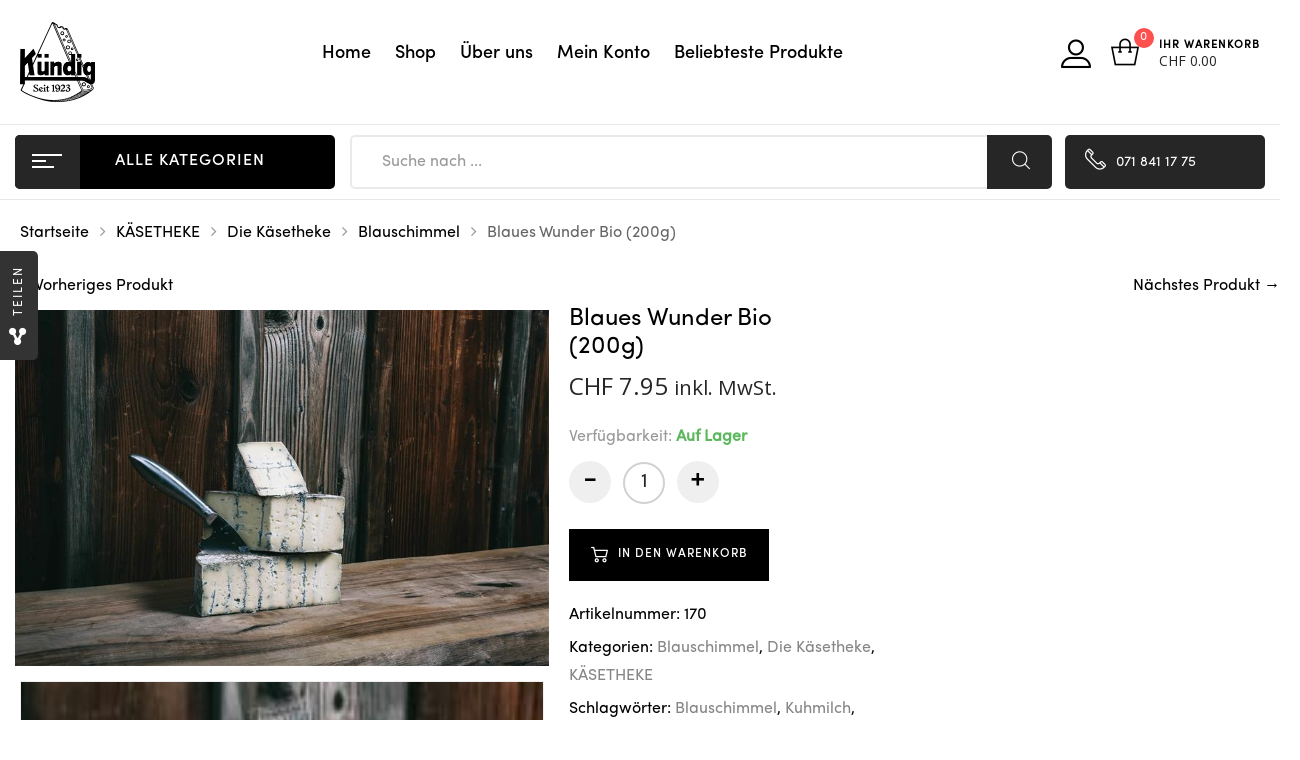

--- FILE ---
content_type: text/html; charset=UTF-8
request_url: https://shop.kuendigfeinkost.ch/produkt/blaues-wunder-200g/
body_size: 31619
content:
<!DOCTYPE html>
<html lang="de" class="no-js no-svg wrapper_menu-sticky sticky-info_single_wrap">
    <head>
        <meta charset="UTF-8">
        <meta name="viewport" content="width=device-width, initial-scale=1">
        <link rel="profile" href="http://gmpg.org/xfn/11">
		<title>Blaues Wunder Bio (200g) &#8211; Kündig Feinkost</title>
<meta name='robots' content='max-image-preview:large' />
	<style>img:is([sizes="auto" i], [sizes^="auto," i]) { contain-intrinsic-size: 3000px 1500px }</style>
	<link rel='dns-prefetch' href='//www.googletagmanager.com' />
<link rel='dns-prefetch' href='//fonts.googleapis.com' />
<link rel="alternate" type="application/rss+xml" title="Kündig Feinkost &raquo; Feed" href="https://shop.kuendigfeinkost.ch/feed/" />
<link rel="alternate" type="application/rss+xml" title="Kündig Feinkost &raquo; Kommentar-Feed" href="https://shop.kuendigfeinkost.ch/comments/feed/" />
<script type="text/javascript">
/* <![CDATA[ */
window._wpemojiSettings = {"baseUrl":"https:\/\/s.w.org\/images\/core\/emoji\/16.0.1\/72x72\/","ext":".png","svgUrl":"https:\/\/s.w.org\/images\/core\/emoji\/16.0.1\/svg\/","svgExt":".svg","source":{"concatemoji":"https:\/\/shop.kuendigfeinkost.ch\/wp-includes\/js\/wp-emoji-release.min.js?ver=6.8.3"}};
/*! This file is auto-generated */
!function(s,n){var o,i,e;function c(e){try{var t={supportTests:e,timestamp:(new Date).valueOf()};sessionStorage.setItem(o,JSON.stringify(t))}catch(e){}}function p(e,t,n){e.clearRect(0,0,e.canvas.width,e.canvas.height),e.fillText(t,0,0);var t=new Uint32Array(e.getImageData(0,0,e.canvas.width,e.canvas.height).data),a=(e.clearRect(0,0,e.canvas.width,e.canvas.height),e.fillText(n,0,0),new Uint32Array(e.getImageData(0,0,e.canvas.width,e.canvas.height).data));return t.every(function(e,t){return e===a[t]})}function u(e,t){e.clearRect(0,0,e.canvas.width,e.canvas.height),e.fillText(t,0,0);for(var n=e.getImageData(16,16,1,1),a=0;a<n.data.length;a++)if(0!==n.data[a])return!1;return!0}function f(e,t,n,a){switch(t){case"flag":return n(e,"\ud83c\udff3\ufe0f\u200d\u26a7\ufe0f","\ud83c\udff3\ufe0f\u200b\u26a7\ufe0f")?!1:!n(e,"\ud83c\udde8\ud83c\uddf6","\ud83c\udde8\u200b\ud83c\uddf6")&&!n(e,"\ud83c\udff4\udb40\udc67\udb40\udc62\udb40\udc65\udb40\udc6e\udb40\udc67\udb40\udc7f","\ud83c\udff4\u200b\udb40\udc67\u200b\udb40\udc62\u200b\udb40\udc65\u200b\udb40\udc6e\u200b\udb40\udc67\u200b\udb40\udc7f");case"emoji":return!a(e,"\ud83e\udedf")}return!1}function g(e,t,n,a){var r="undefined"!=typeof WorkerGlobalScope&&self instanceof WorkerGlobalScope?new OffscreenCanvas(300,150):s.createElement("canvas"),o=r.getContext("2d",{willReadFrequently:!0}),i=(o.textBaseline="top",o.font="600 32px Arial",{});return e.forEach(function(e){i[e]=t(o,e,n,a)}),i}function t(e){var t=s.createElement("script");t.src=e,t.defer=!0,s.head.appendChild(t)}"undefined"!=typeof Promise&&(o="wpEmojiSettingsSupports",i=["flag","emoji"],n.supports={everything:!0,everythingExceptFlag:!0},e=new Promise(function(e){s.addEventListener("DOMContentLoaded",e,{once:!0})}),new Promise(function(t){var n=function(){try{var e=JSON.parse(sessionStorage.getItem(o));if("object"==typeof e&&"number"==typeof e.timestamp&&(new Date).valueOf()<e.timestamp+604800&&"object"==typeof e.supportTests)return e.supportTests}catch(e){}return null}();if(!n){if("undefined"!=typeof Worker&&"undefined"!=typeof OffscreenCanvas&&"undefined"!=typeof URL&&URL.createObjectURL&&"undefined"!=typeof Blob)try{var e="postMessage("+g.toString()+"("+[JSON.stringify(i),f.toString(),p.toString(),u.toString()].join(",")+"));",a=new Blob([e],{type:"text/javascript"}),r=new Worker(URL.createObjectURL(a),{name:"wpTestEmojiSupports"});return void(r.onmessage=function(e){c(n=e.data),r.terminate(),t(n)})}catch(e){}c(n=g(i,f,p,u))}t(n)}).then(function(e){for(var t in e)n.supports[t]=e[t],n.supports.everything=n.supports.everything&&n.supports[t],"flag"!==t&&(n.supports.everythingExceptFlag=n.supports.everythingExceptFlag&&n.supports[t]);n.supports.everythingExceptFlag=n.supports.everythingExceptFlag&&!n.supports.flag,n.DOMReady=!1,n.readyCallback=function(){n.DOMReady=!0}}).then(function(){return e}).then(function(){var e;n.supports.everything||(n.readyCallback(),(e=n.source||{}).concatemoji?t(e.concatemoji):e.wpemoji&&e.twemoji&&(t(e.twemoji),t(e.wpemoji)))}))}((window,document),window._wpemojiSettings);
/* ]]> */
</script>
<style id='wp-emoji-styles-inline-css' type='text/css'>

	img.wp-smiley, img.emoji {
		display: inline !important;
		border: none !important;
		box-shadow: none !important;
		height: 1em !important;
		width: 1em !important;
		margin: 0 0.07em !important;
		vertical-align: -0.1em !important;
		background: none !important;
		padding: 0 !important;
	}
</style>
<link rel='stylesheet' id='wp-block-library-css' href='https://shop.kuendigfeinkost.ch/wp-includes/css/dist/block-library/style.min.css?ver=6.8.3' type='text/css' media='all' />
<style id='wp-block-library-theme-inline-css' type='text/css'>
.wp-block-audio :where(figcaption){color:#555;font-size:13px;text-align:center}.is-dark-theme .wp-block-audio :where(figcaption){color:#ffffffa6}.wp-block-audio{margin:0 0 1em}.wp-block-code{border:1px solid #ccc;border-radius:4px;font-family:Menlo,Consolas,monaco,monospace;padding:.8em 1em}.wp-block-embed :where(figcaption){color:#555;font-size:13px;text-align:center}.is-dark-theme .wp-block-embed :where(figcaption){color:#ffffffa6}.wp-block-embed{margin:0 0 1em}.blocks-gallery-caption{color:#555;font-size:13px;text-align:center}.is-dark-theme .blocks-gallery-caption{color:#ffffffa6}:root :where(.wp-block-image figcaption){color:#555;font-size:13px;text-align:center}.is-dark-theme :root :where(.wp-block-image figcaption){color:#ffffffa6}.wp-block-image{margin:0 0 1em}.wp-block-pullquote{border-bottom:4px solid;border-top:4px solid;color:currentColor;margin-bottom:1.75em}.wp-block-pullquote cite,.wp-block-pullquote footer,.wp-block-pullquote__citation{color:currentColor;font-size:.8125em;font-style:normal;text-transform:uppercase}.wp-block-quote{border-left:.25em solid;margin:0 0 1.75em;padding-left:1em}.wp-block-quote cite,.wp-block-quote footer{color:currentColor;font-size:.8125em;font-style:normal;position:relative}.wp-block-quote:where(.has-text-align-right){border-left:none;border-right:.25em solid;padding-left:0;padding-right:1em}.wp-block-quote:where(.has-text-align-center){border:none;padding-left:0}.wp-block-quote.is-large,.wp-block-quote.is-style-large,.wp-block-quote:where(.is-style-plain){border:none}.wp-block-search .wp-block-search__label{font-weight:700}.wp-block-search__button{border:1px solid #ccc;padding:.375em .625em}:where(.wp-block-group.has-background){padding:1.25em 2.375em}.wp-block-separator.has-css-opacity{opacity:.4}.wp-block-separator{border:none;border-bottom:2px solid;margin-left:auto;margin-right:auto}.wp-block-separator.has-alpha-channel-opacity{opacity:1}.wp-block-separator:not(.is-style-wide):not(.is-style-dots){width:100px}.wp-block-separator.has-background:not(.is-style-dots){border-bottom:none;height:1px}.wp-block-separator.has-background:not(.is-style-wide):not(.is-style-dots){height:2px}.wp-block-table{margin:0 0 1em}.wp-block-table td,.wp-block-table th{word-break:normal}.wp-block-table :where(figcaption){color:#555;font-size:13px;text-align:center}.is-dark-theme .wp-block-table :where(figcaption){color:#ffffffa6}.wp-block-video :where(figcaption){color:#555;font-size:13px;text-align:center}.is-dark-theme .wp-block-video :where(figcaption){color:#ffffffa6}.wp-block-video{margin:0 0 1em}:root :where(.wp-block-template-part.has-background){margin-bottom:0;margin-top:0;padding:1.25em 2.375em}
</style>
<style id='classic-theme-styles-inline-css' type='text/css'>
/*! This file is auto-generated */
.wp-block-button__link{color:#fff;background-color:#32373c;border-radius:9999px;box-shadow:none;text-decoration:none;padding:calc(.667em + 2px) calc(1.333em + 2px);font-size:1.125em}.wp-block-file__button{background:#32373c;color:#fff;text-decoration:none}
</style>
<link rel='stylesheet' id='woocommerce-add-to-cart-form-style-css' href='https://shop.kuendigfeinkost.ch/wp-content/plugins/woocommerce/assets/client/blocks/woocommerce/add-to-cart-form-style.css?ver=6.8.3' type='text/css' media='all' />
<style id='woocommerce-product-button-style-inline-css' type='text/css'>
.wp-block-button.wc-block-components-product-button{align-items:center;display:flex;flex-direction:column;gap:12px;justify-content:center;white-space:normal;word-break:break-word}.wp-block-button.wc-block-components-product-button.is-style-outline .wp-block-button__link{border:2px solid}.wp-block-button.wc-block-components-product-button.is-style-outline .wp-block-button__link:not(.has-text-color){color:currentColor}.wp-block-button.wc-block-components-product-button.is-style-outline .wp-block-button__link:not(.has-background){background-color:transparent;background-image:none}.wp-block-button.wc-block-components-product-button.has-custom-width .wp-block-button__link{box-sizing:border-box}.wp-block-button.wc-block-components-product-button.wp-block-button__width-25 .wp-block-button__link{width:25%}.wp-block-button.wc-block-components-product-button.wp-block-button__width-50 .wp-block-button__link{width:50%}.wp-block-button.wc-block-components-product-button.wp-block-button__width-75 .wp-block-button__link{width:75%}.wp-block-button.wc-block-components-product-button.wp-block-button__width-100 .wp-block-button__link{width:100%}.wp-block-button.wc-block-components-product-button .wp-block-button__link{display:inline-flex;font-size:1em;justify-content:center;text-align:center;white-space:normal;width:auto;word-break:break-word}.wp-block-button.wc-block-components-product-button a[hidden]{display:none}@keyframes slideOut{0%{transform:translateY(0)}to{transform:translateY(-100%)}}@keyframes slideIn{0%{opacity:0;transform:translateY(90%)}to{opacity:1;transform:translate(0)}}.wp-block-button.wc-block-components-product-button.align-left{align-items:flex-start}.wp-block-button.wc-block-components-product-button.align-right{align-items:flex-end}.wp-block-button.wc-block-components-product-button .wc-block-components-product-button__button{align-items:center;border-style:none;display:inline-flex;justify-content:center;line-height:inherit;overflow:hidden;white-space:normal;word-break:break-word}.wp-block-button.wc-block-components-product-button .wc-block-components-product-button__button span.wc-block-slide-out{animation:slideOut .1s linear 1 normal forwards}.wp-block-button.wc-block-components-product-button .wc-block-components-product-button__button span.wc-block-slide-in{animation:slideIn .1s linear 1 normal}.wp-block-button.wc-block-components-product-button .wc-block-components-product-button__button--placeholder{background-color:currentColor!important;border:0!important;border-radius:.25rem;box-shadow:none;color:currentColor!important;display:block;line-height:1;max-width:100%!important;min-height:3em;min-width:8em;opacity:.15;outline:0!important;overflow:hidden!important;pointer-events:none;position:relative!important;width:100%;z-index:1}.wp-block-button.wc-block-components-product-button .wc-block-components-product-button__button--placeholder>*{visibility:hidden}.wp-block-button.wc-block-components-product-button .wc-block-components-product-button__button--placeholder:after{animation:loading__animation 1.5s ease-in-out infinite;background-image:linear-gradient(90deg,currentColor,hsla(0,0%,96%,.302),currentColor);background-repeat:no-repeat;content:" ";display:block;height:100%;left:0;position:absolute;right:0;top:0;transform:translateX(-100%)}@keyframes loading__animation{to{transform:translateX(100%)}}@media screen and (prefers-reduced-motion:reduce){.wp-block-button.wc-block-components-product-button .wc-block-components-product-button__button--placeholder{animation:none}}.wc-block-all-products .wp-block-button.wc-block-components-product-button{margin-bottom:12px}.theme-twentytwentyone .editor-styles-wrapper .wc-block-components-product-button .wp-block-button__link{background-color:var(--button--color-background);border-color:var(--button--color-background);color:var(--button--color-text)}

</style>
<style id='woocommerce-product-collection-style-inline-css' type='text/css'>
.wp-block-woocommerce-product-collection .wc-block-components-product-stock-indicator{text-align:center}.wc-block-components-notice-banner .wc-block-components-button.wc-block-components-notice-banner__dismiss[hidden]{display:none}

</style>
<style id='woocommerce-product-filters-style-inline-css' type='text/css'>
:where(.wc-block-product-filters){--top-padding:var(--wp-admin--admin-bar--height);display:inline-flex}@media(max-width:782px){:where(.wc-block-product-filters){--top-padding:var(--adminbar-mobile-padding,0)}}:where(.wc-block-product-filters) .wc-block-product-filters__close-overlay,:where(.wc-block-product-filters) .wc-block-product-filters__open-overlay{align-items:center;background:transparent;border:transparent;color:inherit;display:flex;font-size:.875em;padding:0}:where(.wc-block-product-filters) .wc-block-product-filters__close-overlay svg,:where(.wc-block-product-filters) .wc-block-product-filters__open-overlay svg{fill:currentColor}:where(.wc-block-product-filters) .wc-block-product-filters__close-overlay span,:where(.wc-block-product-filters) .wc-block-product-filters__open-overlay span{padding:0 5px}:where(.wc-block-product-filters) .wc-block-product-filters__open-overlay svg{height:var(--wc-product-filters-overlay-icon-size,1.5em);width:var(--wc-product-filters-overlay-icon-size,1.5em)}:where(.wc-block-product-filters) .wc-block-product-filters__overlay{background-color:transparent;inset:0;pointer-events:none;position:fixed;top:var(--top-padding);transition:background-color .5s;z-index:9999}:where(.wc-block-product-filters) .wc-block-product-filters__overlay-wrapper{height:100%;position:relative;width:100%}:where(.wc-block-product-filters) .wc-block-product-filters__overlay-dialog{background-color:var(--wc-product-filters-overlay-background-color,var(--wc-product-filters-background-color,var(--wp--preset--color--base,#fff)));color:var(--wc-product-filters-overlay-text-color,var(--wc-product-filters-text-color,var(--wp--preset--color--base,#111)));display:flex!important;flex-direction:column;gap:var(--wp--preset--spacing--40);inset:0;max-height:100%;position:absolute;transform:translateY(100vh);transition:none}:where(.wc-block-product-filters) .wc-block-product-filters__overlay-header{display:flex;flex-flow:row-reverse;padding:var(--wp--preset--spacing--30) var(--wp--preset--spacing--40) 0}:where(.wc-block-product-filters) .wc-block-product-filters__overlay-content{display:flex;flex-direction:column;flex-grow:1;gap:var(--wc-product-filter-block-spacing,var(--wp--style--block-gap,1.2rem));overflow-y:scroll;padding:0 var(--wp--preset--spacing--40)}:where(.wc-block-product-filters) .wc-block-product-filters__overlay-content>:first-child{margin-top:0}:where(.wc-block-product-filters) .wc-block-product-filters__overlay-footer{box-shadow:0 -4px 8px 0 rgba(0,0,0,.102);padding:var(--wp--preset--spacing--30) var(--wp--preset--spacing--40)}:where(.wc-block-product-filters) .wc-block-product-filters__apply{width:100%}:where(.wc-block-product-filters).is-overlay-opened .wc-block-product-filters__overlay{background-color:rgba(95,95,95,.35);pointer-events:auto;z-index:9999}:where(.wc-block-product-filters).is-overlay-opened .wc-block-product-filters__overlay-dialog{color:var(--wc-product-filters-overlay-color,inherit);transform:translateY(0);transition:transform .5s}@media(min-width:601px){:where(.wc-block-product-filters),:where(.wc-block-product-filters).is-overlay-opened{display:flex}:where(.wc-block-product-filters) .wc-block-product-filters__open-overlay,:where(.wc-block-product-filters) .wc-block-product-filters__overlay-footer,:where(.wc-block-product-filters) .wc-block-product-filters__overlay-header,:where(.wc-block-product-filters).is-overlay-opened .wc-block-product-filters__open-overlay,:where(.wc-block-product-filters).is-overlay-opened .wc-block-product-filters__overlay-footer,:where(.wc-block-product-filters).is-overlay-opened .wc-block-product-filters__overlay-header{display:none}:where(.wc-block-product-filters) .wc-block-product-filters__overlay,:where(.wc-block-product-filters).is-overlay-opened .wc-block-product-filters__overlay{background:inherit;color:inherit;inset:0;pointer-events:auto;position:relative;transition:none}:where(.wc-block-product-filters) .wc-block-product-filters__overlay-wrapper,:where(.wc-block-product-filters).is-overlay-opened .wc-block-product-filters__overlay-wrapper{background:inherit;color:inherit;height:auto;width:auto}:where(.wc-block-product-filters) .wc-block-product-filters__overlay-dialog,:where(.wc-block-product-filters).is-overlay-opened .wc-block-product-filters__overlay-dialog{background:inherit;color:inherit;position:relative;transform:none}:where(.wc-block-product-filters) .wc-block-product-filters__overlay-content,:where(.wc-block-product-filters).is-overlay-opened .wc-block-product-filters__overlay-content{background:inherit;color:inherit;flex-grow:1;overflow:visible;padding:0}}@media(max-width:600px){:where(.wc-block-product-filters) .wc-block-product-filters__overlay-content .wp-block-group{display:block}:where(.wc-block-product-filters) .wc-block-product-filters__overlay-content .wp-block-group>div{margin:20px 0}}.wc-block-product-filter--hidden{display:none}

</style>
<link rel='stylesheet' id='woocommerce-product-filter-price-slider-style-css' href='https://shop.kuendigfeinkost.ch/wp-content/plugins/woocommerce/assets/client/blocks/woocommerce/product-filter-price-slider-style.css?ver=6.8.3' type='text/css' media='all' />
<style id='woocommerce-product-filter-removable-chips-style-inline-css' type='text/css'>
.wc-block-product-filter-removable-chips.is-vertical .wc-block-product-filter-removable-chips__items{flex-direction:column}.wc-block-product-filter-removable-chips.is-content-justification-center .wc-block-product-filter-removable-chips__items{justify-content:center}.wc-block-product-filter-removable-chips.is-content-justification-right .wc-block-product-filter-removable-chips__items{justify-content:flex-end}.wc-block-product-filter-removable-chips.is-content-justification-space-between .wc-block-product-filter-removable-chips__items{justify-content:space-between}.wc-block-product-filter-removable-chips.is-horizontal .wc-block-product-filter-removable-chips__items{width:100%}.wc-block-product-filter-removable-chips__items{color:var(--wc-product-filter-removable-chips-text,currentColor);display:inline-flex;flex-wrap:wrap;gap:4px;list-style:none;margin:0;padding:0}.wc-block-product-filter-removable-chips__items .wc-block-product-filter-removable-chips__item{align-items:center;appearance:none;background:var(--wc-product-filter-removable-chips-background,transparent);border:1px solid var(--wc-product-filter-removable-chips-border,color-mix(in srgb,currentColor 20%,transparent));border-radius:2px;display:flex;font-size:.875em;gap:8px;justify-content:space-between;padding:.25em .75em}.wc-block-product-filter-removable-chips__items .wc-block-product-filter-removable-chips__item .wc-block-product-filter-removable-chips__remove{align-items:center;background-color:transparent;border:none;color:var(--wc-product-filter-removable-chips-text,currentColor);cursor:pointer;display:flex;margin:0;padding:0}.wc-block-product-filter-removable-chips__items .wc-block-product-filter-removable-chips__item .wc-block-product-filter-removable-chips__remove .wc-block-product-filter-removable-chips__remove-icon{fill:currentColor}

</style>
<style id='woocommerce-product-filter-checkbox-list-style-inline-css' type='text/css'>
.wc-block-product-filter-checkbox-list__list{list-style:none outside;margin:0;padding:0}.wc-block-product-filter-checkbox-list__label{align-items:center;display:inline-flex;gap:.625em}.wc-block-product-filter-checkbox-list__item .wc-block-product-filter-checkbox-list__label{margin-bottom:0}:where(.wc-block-product-filter-checkbox-list__input-wrapper){display:block;position:relative}.wc-block-product-filter-checkbox-list__input-wrapper:before{background:currentColor;border-radius:2px;content:"";height:1em;left:0;opacity:.1;pointer-events:none;position:absolute;top:0;width:1em}.has-option-element-color .wc-block-product-filter-checkbox-list__input-wrapper:before{display:none}input[type=checkbox].wc-block-product-filter-checkbox-list__input{appearance:none;background:var(--wc-product-filter-checkbox-list-option-element,transparent);border:1px solid var(--wc-product-filter-checkbox-list-option-element-border,transparent);border-radius:2px;color:inherit;cursor:pointer;display:block;font-size:inherit;height:1em;margin:0;width:1em}input[type=checkbox].wc-block-product-filter-checkbox-list__input:focus{outline-color:var(--wc-product-filter-checkbox-list-option-element-border,currentColor);outline-width:1px}svg.wc-block-product-filter-checkbox-list__mark{box-sizing:border-box;color:var(--wc-product-filter-checkbox-list-option-element-selected,currentColor);display:none;height:1em;left:0;padding:.2em;position:absolute;top:0;width:1em}input[type=checkbox].wc-block-product-filter-checkbox-list__input:checked:after,input[type=checkbox].wc-block-product-filter-checkbox-list__input:checked:before{content:none}input[type=checkbox].wc-block-product-filter-checkbox-list__input:checked+.wc-block-product-filter-checkbox-list__mark{display:block;pointer-events:none}:where(.wc-block-product-filter-checkbox-list__text-wrapper){align-items:center;display:inline-flex;font-size:.875em;gap:4px}.wc-block-product-filter-checkbox-list__show-more{appearance:none;background:transparent;border:none;font-family:inherit;padding:0;text-decoration:underline}

</style>
<style id='woocommerce-product-filter-chips-style-inline-css' type='text/css'>
:where(.wc-block-product-filter-chips__items){display:flex;flex-wrap:wrap;gap:4px}.wc-block-product-filter-chips__item{appearance:none;background:transparent;border:1px solid color-mix(in srgb,currentColor 20%,transparent);border-radius:2px;color:var(--wc-product-filter-chips-text,currentColor);cursor:pointer;font-family:inherit;font-size:.875em;padding:4px 8px}.has-chip-text-color .wc-block-product-filter-chips__item{color:var(--wc-product-filter-chips-text)}.has-chip-background-color .wc-block-product-filter-chips__item{background:var(--wc-product-filter-chips-background)}.has-chip-border-color .wc-block-product-filter-chips__item{border-color:var(--wc-product-filter-chips-border)}.wc-block-product-filter-chips__item[aria-checked=true]{background:currentColor}.has-selected-chip-text-color .wc-block-product-filter-chips__item[aria-checked=true]{color:var(--wc-product-filter-chips-selected-text)}.has-selected-chip-background-color .wc-block-product-filter-chips__item[aria-checked=true]{background:var(--wc-product-filter-chips-selected-background)}.has-selected-chip-border-color .wc-block-product-filter-chips__item[aria-checked=true]{border-color:var(--wc-product-filter-chips-selected-border)}:where(.wc-block-product-filter-chips__label){align-items:center;display:inline-flex;gap:4px}.wc-block-product-filter-chips:not(.has-selected-chip-text-color) .wc-block-product-filter-chips__item[aria-checked=true]>.wc-block-product-filter-chips__label{filter:invert(100%)}.wc-block-product-filter-chips__show-more{appearance:none;background:transparent;border:none;font-family:inherit;padding:0;text-decoration:underline}

</style>
<link rel='stylesheet' id='woocommerce-product-gallery-style-css' href='https://shop.kuendigfeinkost.ch/wp-content/plugins/woocommerce/assets/client/blocks/woocommerce/product-gallery-style.css?ver=6.8.3' type='text/css' media='all' />
<style id='woocommerce-product-template-style-inline-css' type='text/css'>
.wc-block-product-template{list-style:none;margin-bottom:0;margin-top:0;max-width:100%;padding:0}.wc-block-product-template.wc-block-product-template{background:none}.wc-block-product-template.is-flex-container{display:flex;flex-direction:row;flex-wrap:wrap;gap:1.25em}.wc-block-product-template.is-flex-container>li{list-style:none;margin:0;width:100%}@media(min-width:600px){.wc-block-product-template.is-flex-container.is-flex-container.columns-2>li{width:calc(50% - .625em)}.wc-block-product-template.is-flex-container.is-flex-container.columns-3>li{width:calc(33.33333% - .83333em)}.wc-block-product-template.is-flex-container.is-flex-container.columns-4>li{width:calc(25% - .9375em)}.wc-block-product-template.is-flex-container.is-flex-container.columns-5>li{width:calc(20% - 1em)}.wc-block-product-template.is-flex-container.is-flex-container.columns-6>li{width:calc(16.66667% - 1.04167em)}}.wc-block-product-template__responsive{grid-gap:1.25em;display:grid}.wc-block-product-template__responsive.columns-2{grid-template-columns:repeat(auto-fill,minmax(max(150px,calc(50% - .625em)),1fr))}.wc-block-product-template__responsive.columns-3{grid-template-columns:repeat(auto-fill,minmax(max(150px,calc(33.33333% - .83333em)),1fr))}.wc-block-product-template__responsive.columns-4{grid-template-columns:repeat(auto-fill,minmax(max(150px,calc(25% - .9375em)),1fr))}.wc-block-product-template__responsive.columns-5{grid-template-columns:repeat(auto-fill,minmax(max(150px,calc(20% - 1em)),1fr))}.wc-block-product-template__responsive.columns-6{grid-template-columns:repeat(auto-fill,minmax(max(150px,calc(16.66667% - 1.04167em)),1fr))}.wc-block-product-template__responsive>li{margin-block-start:0}:where(.wc-block-product-template .wc-block-product)>:not(:last-child){margin-bottom:.75rem;margin-top:0}.is-product-collection-layout-list .wc-block-product:not(:last-child){margin-bottom:1.2rem}

</style>
<style id='global-styles-inline-css' type='text/css'>
:root{--wp--preset--aspect-ratio--square: 1;--wp--preset--aspect-ratio--4-3: 4/3;--wp--preset--aspect-ratio--3-4: 3/4;--wp--preset--aspect-ratio--3-2: 3/2;--wp--preset--aspect-ratio--2-3: 2/3;--wp--preset--aspect-ratio--16-9: 16/9;--wp--preset--aspect-ratio--9-16: 9/16;--wp--preset--color--black: #000000;--wp--preset--color--cyan-bluish-gray: #abb8c3;--wp--preset--color--white: #ffffff;--wp--preset--color--pale-pink: #f78da7;--wp--preset--color--vivid-red: #cf2e2e;--wp--preset--color--luminous-vivid-orange: #ff6900;--wp--preset--color--luminous-vivid-amber: #fcb900;--wp--preset--color--light-green-cyan: #7bdcb5;--wp--preset--color--vivid-green-cyan: #00d084;--wp--preset--color--pale-cyan-blue: #8ed1fc;--wp--preset--color--vivid-cyan-blue: #0693e3;--wp--preset--color--vivid-purple: #9b51e0;--wp--preset--gradient--vivid-cyan-blue-to-vivid-purple: linear-gradient(135deg,rgba(6,147,227,1) 0%,rgb(155,81,224) 100%);--wp--preset--gradient--light-green-cyan-to-vivid-green-cyan: linear-gradient(135deg,rgb(122,220,180) 0%,rgb(0,208,130) 100%);--wp--preset--gradient--luminous-vivid-amber-to-luminous-vivid-orange: linear-gradient(135deg,rgba(252,185,0,1) 0%,rgba(255,105,0,1) 100%);--wp--preset--gradient--luminous-vivid-orange-to-vivid-red: linear-gradient(135deg,rgba(255,105,0,1) 0%,rgb(207,46,46) 100%);--wp--preset--gradient--very-light-gray-to-cyan-bluish-gray: linear-gradient(135deg,rgb(238,238,238) 0%,rgb(169,184,195) 100%);--wp--preset--gradient--cool-to-warm-spectrum: linear-gradient(135deg,rgb(74,234,220) 0%,rgb(151,120,209) 20%,rgb(207,42,186) 40%,rgb(238,44,130) 60%,rgb(251,105,98) 80%,rgb(254,248,76) 100%);--wp--preset--gradient--blush-light-purple: linear-gradient(135deg,rgb(255,206,236) 0%,rgb(152,150,240) 100%);--wp--preset--gradient--blush-bordeaux: linear-gradient(135deg,rgb(254,205,165) 0%,rgb(254,45,45) 50%,rgb(107,0,62) 100%);--wp--preset--gradient--luminous-dusk: linear-gradient(135deg,rgb(255,203,112) 0%,rgb(199,81,192) 50%,rgb(65,88,208) 100%);--wp--preset--gradient--pale-ocean: linear-gradient(135deg,rgb(255,245,203) 0%,rgb(182,227,212) 50%,rgb(51,167,181) 100%);--wp--preset--gradient--electric-grass: linear-gradient(135deg,rgb(202,248,128) 0%,rgb(113,206,126) 100%);--wp--preset--gradient--midnight: linear-gradient(135deg,rgb(2,3,129) 0%,rgb(40,116,252) 100%);--wp--preset--font-size--small: 13px;--wp--preset--font-size--medium: 20px;--wp--preset--font-size--large: 36px;--wp--preset--font-size--x-large: 42px;--wp--preset--font-size--normal: 14px;--wp--preset--font-size--huge: 48px;--wp--preset--spacing--20: 0.44rem;--wp--preset--spacing--30: 0.67rem;--wp--preset--spacing--40: 1rem;--wp--preset--spacing--50: 1.5rem;--wp--preset--spacing--60: 2.25rem;--wp--preset--spacing--70: 3.38rem;--wp--preset--spacing--80: 5.06rem;--wp--preset--shadow--natural: 6px 6px 9px rgba(0, 0, 0, 0.2);--wp--preset--shadow--deep: 12px 12px 50px rgba(0, 0, 0, 0.4);--wp--preset--shadow--sharp: 6px 6px 0px rgba(0, 0, 0, 0.2);--wp--preset--shadow--outlined: 6px 6px 0px -3px rgba(255, 255, 255, 1), 6px 6px rgba(0, 0, 0, 1);--wp--preset--shadow--crisp: 6px 6px 0px rgba(0, 0, 0, 1);}:where(.is-layout-flex){gap: 0.5em;}:where(.is-layout-grid){gap: 0.5em;}body .is-layout-flex{display: flex;}.is-layout-flex{flex-wrap: wrap;align-items: center;}.is-layout-flex > :is(*, div){margin: 0;}body .is-layout-grid{display: grid;}.is-layout-grid > :is(*, div){margin: 0;}:where(.wp-block-columns.is-layout-flex){gap: 2em;}:where(.wp-block-columns.is-layout-grid){gap: 2em;}:where(.wp-block-post-template.is-layout-flex){gap: 1.25em;}:where(.wp-block-post-template.is-layout-grid){gap: 1.25em;}.has-black-color{color: var(--wp--preset--color--black) !important;}.has-cyan-bluish-gray-color{color: var(--wp--preset--color--cyan-bluish-gray) !important;}.has-white-color{color: var(--wp--preset--color--white) !important;}.has-pale-pink-color{color: var(--wp--preset--color--pale-pink) !important;}.has-vivid-red-color{color: var(--wp--preset--color--vivid-red) !important;}.has-luminous-vivid-orange-color{color: var(--wp--preset--color--luminous-vivid-orange) !important;}.has-luminous-vivid-amber-color{color: var(--wp--preset--color--luminous-vivid-amber) !important;}.has-light-green-cyan-color{color: var(--wp--preset--color--light-green-cyan) !important;}.has-vivid-green-cyan-color{color: var(--wp--preset--color--vivid-green-cyan) !important;}.has-pale-cyan-blue-color{color: var(--wp--preset--color--pale-cyan-blue) !important;}.has-vivid-cyan-blue-color{color: var(--wp--preset--color--vivid-cyan-blue) !important;}.has-vivid-purple-color{color: var(--wp--preset--color--vivid-purple) !important;}.has-black-background-color{background-color: var(--wp--preset--color--black) !important;}.has-cyan-bluish-gray-background-color{background-color: var(--wp--preset--color--cyan-bluish-gray) !important;}.has-white-background-color{background-color: var(--wp--preset--color--white) !important;}.has-pale-pink-background-color{background-color: var(--wp--preset--color--pale-pink) !important;}.has-vivid-red-background-color{background-color: var(--wp--preset--color--vivid-red) !important;}.has-luminous-vivid-orange-background-color{background-color: var(--wp--preset--color--luminous-vivid-orange) !important;}.has-luminous-vivid-amber-background-color{background-color: var(--wp--preset--color--luminous-vivid-amber) !important;}.has-light-green-cyan-background-color{background-color: var(--wp--preset--color--light-green-cyan) !important;}.has-vivid-green-cyan-background-color{background-color: var(--wp--preset--color--vivid-green-cyan) !important;}.has-pale-cyan-blue-background-color{background-color: var(--wp--preset--color--pale-cyan-blue) !important;}.has-vivid-cyan-blue-background-color{background-color: var(--wp--preset--color--vivid-cyan-blue) !important;}.has-vivid-purple-background-color{background-color: var(--wp--preset--color--vivid-purple) !important;}.has-black-border-color{border-color: var(--wp--preset--color--black) !important;}.has-cyan-bluish-gray-border-color{border-color: var(--wp--preset--color--cyan-bluish-gray) !important;}.has-white-border-color{border-color: var(--wp--preset--color--white) !important;}.has-pale-pink-border-color{border-color: var(--wp--preset--color--pale-pink) !important;}.has-vivid-red-border-color{border-color: var(--wp--preset--color--vivid-red) !important;}.has-luminous-vivid-orange-border-color{border-color: var(--wp--preset--color--luminous-vivid-orange) !important;}.has-luminous-vivid-amber-border-color{border-color: var(--wp--preset--color--luminous-vivid-amber) !important;}.has-light-green-cyan-border-color{border-color: var(--wp--preset--color--light-green-cyan) !important;}.has-vivid-green-cyan-border-color{border-color: var(--wp--preset--color--vivid-green-cyan) !important;}.has-pale-cyan-blue-border-color{border-color: var(--wp--preset--color--pale-cyan-blue) !important;}.has-vivid-cyan-blue-border-color{border-color: var(--wp--preset--color--vivid-cyan-blue) !important;}.has-vivid-purple-border-color{border-color: var(--wp--preset--color--vivid-purple) !important;}.has-vivid-cyan-blue-to-vivid-purple-gradient-background{background: var(--wp--preset--gradient--vivid-cyan-blue-to-vivid-purple) !important;}.has-light-green-cyan-to-vivid-green-cyan-gradient-background{background: var(--wp--preset--gradient--light-green-cyan-to-vivid-green-cyan) !important;}.has-luminous-vivid-amber-to-luminous-vivid-orange-gradient-background{background: var(--wp--preset--gradient--luminous-vivid-amber-to-luminous-vivid-orange) !important;}.has-luminous-vivid-orange-to-vivid-red-gradient-background{background: var(--wp--preset--gradient--luminous-vivid-orange-to-vivid-red) !important;}.has-very-light-gray-to-cyan-bluish-gray-gradient-background{background: var(--wp--preset--gradient--very-light-gray-to-cyan-bluish-gray) !important;}.has-cool-to-warm-spectrum-gradient-background{background: var(--wp--preset--gradient--cool-to-warm-spectrum) !important;}.has-blush-light-purple-gradient-background{background: var(--wp--preset--gradient--blush-light-purple) !important;}.has-blush-bordeaux-gradient-background{background: var(--wp--preset--gradient--blush-bordeaux) !important;}.has-luminous-dusk-gradient-background{background: var(--wp--preset--gradient--luminous-dusk) !important;}.has-pale-ocean-gradient-background{background: var(--wp--preset--gradient--pale-ocean) !important;}.has-electric-grass-gradient-background{background: var(--wp--preset--gradient--electric-grass) !important;}.has-midnight-gradient-background{background: var(--wp--preset--gradient--midnight) !important;}.has-small-font-size{font-size: var(--wp--preset--font-size--small) !important;}.has-medium-font-size{font-size: var(--wp--preset--font-size--medium) !important;}.has-large-font-size{font-size: var(--wp--preset--font-size--large) !important;}.has-x-large-font-size{font-size: var(--wp--preset--font-size--x-large) !important;}
:where(.wp-block-post-template.is-layout-flex){gap: 1.25em;}:where(.wp-block-post-template.is-layout-grid){gap: 1.25em;}
:where(.wp-block-columns.is-layout-flex){gap: 2em;}:where(.wp-block-columns.is-layout-grid){gap: 2em;}
:root :where(.wp-block-pullquote){font-size: 1.5em;line-height: 1.6;}
</style>
<link rel='stylesheet' id='woo-min-order-amount-css' href='https://shop.kuendigfeinkost.ch/wp-content/plugins/minimum-order-amount-for-checkout/public/css/woo-min-order-amount-public.css?ver=1.0.0' type='text/css' media='all' />
<link rel='stylesheet' id='photoswipe-css' href='https://shop.kuendigfeinkost.ch/wp-content/plugins/woocommerce/assets/css/photoswipe/photoswipe.min.css?ver=9.9.3' type='text/css' media='all' />
<link rel='stylesheet' id='photoswipe-default-skin-css' href='https://shop.kuendigfeinkost.ch/wp-content/plugins/woocommerce/assets/css/photoswipe/default-skin/default-skin.min.css?ver=9.9.3' type='text/css' media='all' />
<style id='woocommerce-inline-inline-css' type='text/css'>
.woocommerce form .form-row .required { visibility: visible; }
</style>
<link rel='stylesheet' id='woo_conditional_payments_css-css' href='https://shop.kuendigfeinkost.ch/wp-content/plugins/conditional-payments-for-woocommerce/frontend/css/woo-conditional-payments.css?ver=3.3.2' type='text/css' media='all' />
<link rel='stylesheet' id='brands-styles-css' href='https://shop.kuendigfeinkost.ch/wp-content/plugins/woocommerce/assets/css/brands.css?ver=9.9.3' type='text/css' media='all' />
<link rel='stylesheet' id='funiter-fonts-css' href='https://fonts.googleapis.com/css?family=Poppins%3A300%2C300i%2C400%2C400i%2C500%2C500i%2C700%2C700i%7COpen+Sans%3A300%2C400%2C600%2C700%2C800&#038;subset=latin' type='text/css' media='all' />
<link rel='stylesheet' id='sofia-font-face-css' href='https://shop.kuendigfeinkost.ch/wp-content/themes/funiter/assets/css/sofia_font_face.css?ver=6.8.3' type='text/css' media='all' />
<link rel='stylesheet' id='flaticon-css' href='https://shop.kuendigfeinkost.ch/wp-content/themes/funiter/assets/fonts/flaticon/flaticon.css?ver=1.0' type='text/css' media='all' />
<link rel='stylesheet' id='font-awesome-css' href='https://shop.kuendigfeinkost.ch/wp-content/themes/funiter/assets/css/font-awesome.min.css?ver=1.0' type='text/css' media='all' />
<link rel='stylesheet' id='bootstrap-css' href='https://shop.kuendigfeinkost.ch/wp-content/themes/funiter/assets/css/bootstrap.min.css?ver=1.0' type='text/css' media='all' />
<link rel='stylesheet' id='growl-css' href='https://shop.kuendigfeinkost.ch/wp-content/themes/funiter/assets/css/jquery.growl.min.css?ver=1.0' type='text/css' media='all' />
<link rel='stylesheet' id='magnific-popup-css' href='https://shop.kuendigfeinkost.ch/wp-content/themes/funiter/assets/css/magnific-popup.css?ver=1.0' type='text/css' media='all' />
<link rel='stylesheet' id='slick-css' href='https://shop.kuendigfeinkost.ch/wp-content/themes/funiter/assets/css/slick.min.css?ver=1.0' type='text/css' media='all' />
<link rel='stylesheet' id='scrollbar-css' href='https://shop.kuendigfeinkost.ch/wp-content/themes/funiter/assets/css/jquery.scrollbar.css?ver=1.0' type='text/css' media='all' />
<link rel='stylesheet' id='chosen-css' href='https://shop.kuendigfeinkost.ch/wp-content/themes/funiter/assets/css/chosen.min.css?ver=1.0' type='text/css' media='all' />
<link rel='stylesheet' id='funiter-style-css' href='https://shop.kuendigfeinkost.ch/wp-content/themes/funiter/assets/css/style.css?ver=1.0' type='text/css' media='all' />
<style id='funiter-style-inline-css' type='text/css'>
a:hover, a:focus, a:active, .header-top-inner .top-bar-menu > .menu-item:hover > a > span, .header-top-inner .top-bar-menu > .menu-item:hover > a, .header-top-inner .top-bar-menu > .menu-item .wcml_currency_switcher .wcml-cs-submenu a:hover, .wcml-dropdown .wcml-cs-submenu li:hover > a { color: #262626; } blockquote, q { border-left: 4px solid #262626; } button:not(.pswp__button):hover, input[type="submit"]:hover, button:not(.pswp__button):focus, input[type="submit"]:focus { background: #262626; border-color: #262626; } .owl-slick.nav-right .slick-arrow:hover, .owl-slick.nav-top-right .slick-arrow:hover { color: #262626; border-color: #262626; } .owl-slick .slick-dots li button:hover, .owl-slick .slick-dots li.slick-active button, .owl-slick.dots-light .slick-dots li button:hover, .owl-slick.dots-light .slick-dots li.slick-active button, .wcml_currency_switcher:hover::before { background: #262626; } div.block-search .form-search .btn-submit { background: #262626; } .block-menu-bar .menu-bar:hover span { background-color: #262626; } .funiter-live-search-form.loading .search-box::before { border-top-color: #262626; } .funiter-live-search-form .keyword-current, span.total-price, .product_list_widget ins, .product_list_widget span.woocommerce-Price-amount.amount { color: #262626; } .woocommerce-mini-cart__buttons .button.checkout, .woocommerce-mini-cart__buttons .button:not(.checkout):hover { background: #262626; } .block-minicart .cart_list > .scroll-element .scroll-bar:hover { background-color: #262626; } .box-header-nav .main-menu .menu-item:hover > a { color: #262626; } .box-header-nav .main-menu > .menu-item > a::before { border-bottom: 2px solid #262626; } .box-header-nav .main-menu .menu-item .submenu .menu-item:hover > a, .box-header-nav .main-menu .menu-item:hover > .toggle-submenu, .box-header-nav .main-menu > .menu-item.menu-item-right:hover > a { color: #262626; } .block-nav-category .block-title { background: #262626; } .block-nav-category .block-content { border: 2px solid #262626; } .phone-online { background: #262626; } .box-header-menu { background: #262626; } .box-header-menu .gradient-menu .menu-item:hover > a { color: #262626; } .header.style2 div.block-search .form-search .btn-submit { background: #262626; } .header.style2 .block-nav-category .block-title .before { background: #262626; } .style3 div.block-search .form-search .btn-submit { background: #262626; } .header.style4 .phone-online { color: #262626; } .header.style4 .line-chat, .header.style5 .header-nav { background: #262626; } .header.style5 .phone-online { color: #262626; } .header.style6 .line-chat, .header.style6 .block-nav-category .block-title, .header.style5 .header-nav-inner { background: #262626; } .header.style6 .phone-online { color: #262626; } .header-mobile-right .block-cart-link a.link-dropdown .count { background-color: #262626; } .box-mobile-menu-tabs .mobile-back-nav-wrap, a.backtotop, .post-date { background: #262626; } .content-post .post-title::before { border-bottom: 1px solid #262626; } .content-post:not(.blog-grid) .info-meta .post-author a:hover, .post-standard + .post-footer .tags a:hover, .single-default div.single-tags a:hover { color: #262626; } div.single-tags a:hover { color: #262626; border-color: #262626; } .post-item .post-title::before { border-bottom: 1px solid #262626; } div .date a:hover, div.funiter-mapper .funiter-pin .funiter-wc-price .amount, .post-categories a:hover { color: #262626; } .funiter-share-socials a:hover { border-color: #262626; color: #262626; } .post-single-author .author-info a:hover { background: #262626; } .info-meta a:hover { color: #262626; } .categories-product-woo .owl-slick .slick-arrow:hover { background: #262626; border-color: #262626; } .prdctfltr_wc .prdctfltr_filter_title > span.prdctfltr_woocommerce_filter_title:hover, .main-content .prdctfltr_wc span.prdctfltr_reset label { background: #262626; } #widget-area .widget .prdctfltr_filter label.prdctfltr_active:not(.screen-reader-text), #widget-area .widget .prdctfltr_filter label:not(.screen-reader-text):hover { color: #262626; } div.prdctfltr_wc.prdctfltr_round .prdctfltr_filter label.prdctfltr_active > span::before { border-color: #262626; background: #262626; } span.prdctfltr_title_selected:hover, div.prdctfltr_wc.prdctfltr_woocommerce .prdctfltr_buttons span label:hover { background: #262626; } div.pf_rngstyle_flat .irs-from::after, div.pf_rngstyle_flat .irs-to::after, div.pf_rngstyle_flat .irs-single::after { border-top-color: #262626; } div.pf_rngstyle_flat .irs-from, div.pf_rngstyle_flat .irs-to, div.pf_rngstyle_flat .irs-single, div.pf_rngstyle_flat .irs-bar { background: #262626; } .price { display: inline-block; color: #262626; } .price ins, .yith-wcqv-button { color: #262626; } #yith-quick-view-close:hover { background: #262626; } .style-2 .quickview-item, .style-2 .compare-button, .style-2 .add-to-cart, .style-1 .quickview-item, .style-1 .compare-button, .style-1 .add-to-cart { color: #262626; } .style-1 .quickview-item:hover, .style-1 .compare-button:hover, .style-1 .add-to-cart:hover { background: #262626; } .list-attribute li:not(.photo) a:hover::before { border-left-color: #262626; } .product-item.list .add-to-cart, .product-item.list .yith-wcwl-add-to-wishlist, .product-item.list .compare-button, .product-item.list .yith-wcqv-button { border: 2px solid #262626; color: #262626; } .product-item.list .add-to-cart a::before, .product-item.list .add_to_wishlist::before, .product-item.list .compare.added::before { color: #262626; } .product-360-button a:hover, .product-video-button a:hover { color: #262626; border-color: #262626; } .entry-summary .price, div.quantity .input-qty { color: #262626; } .variations .reset_variations:hover { background: #262626; } .entry-summary .compare:hover { background: #262626; border-color: #262626; } .single-product .main-contain-summary .variations .data-val a.change-value.active { border-color: #262626; color: #262626; } .sticky_info_single_product button.funiter-single-add-to-cart-btn.btn.button { background: #262626; } .wc-tabs li a::before { border-bottom: 2px solid #262626; } .product-grid .block-title a:hover { color: #262626; border-color: #262626; } div.famibt-wrap .famibt-item .famibt-price, .famibt-wrap ins { color: #262626; } .products.product-grid .owl-slick .slick-arrow:hover { background: #262626; border-color: #262626; } h3.title-share::before { border-bottom: 2px solid #262626; } .button-share:hover, .button-sliding:hover { background: #262626; } .button-close:hover { color: #262626; } body.woocommerce-cart .return-to-shop a:hover { background: #262626; } .shop_table .product-name a:not(.button):hover { color: #262626; } .woocommerce-cart-form .shop_table .actions button.button:hover { background-color: #262626; } .wc-proceed-to-checkout .checkout-button, .checkout_coupon .button, #place_order { background: #262626; } button.next-action:hover { color: #262626; } form.woocommerce-form-login .button:hover, form.register .button:hover { background: #262626; } .woocommerce-MyAccount-navigation > ul li.is-active a { color: #262626; } .woocommerce-MyAccount-content fieldset ~ p .woocommerce-Button, .woocommerce table.wishlist_table td.product-add-to-cart a, section.error-404 > a.button, .funiter-faqs .funiter-title, .loadmore-faqs a:hover { background: #262626; } body.wpb-js-composer .vc_tta-style-classic .vc_tta-panel.vc_active .vc_tta-panel-title > a { color: #262626 !important; } body .vc_toggle_default.vc_toggle_active .vc_toggle_title > h4 { color: #262626; } .tagcloud a:hover { background: #262626; border-color: #262626; } .prdctfltr_filter[data-filter="product_cat"] .pf-help-title::before, #widget-area .widget_product_categories .widgettitle::before { background: #262626; } #widget-area .widget.widget_product_categories { border: 2px solid #262626; } #widget-area .widget.widget_product_categories .current-cat a, #widget-area .widget.widget_product_categories .cat-item a:hover { color: #262626; } .widget_product_categories .current-cat a::before, #widget-area .widget .select2-container--default .select2-selection--multiple .select2-selection__choice, .woocommerce-widget-layered-nav-dropdown .woocommerce-widget-layered-nav-dropdown__submit, .widget_price_filter .button, .widget_price_filter .ui-slider-range, .widget-funiter-socials .socials-list li a:hover { background: #262626; } .widget_categories .cat-item:hover { color: #262626; } @media (max-width: 1199px) { .funiter-custommenu .widgettitle::before { background: #262626; } } .funiter-banner.style-02 .desc { color: #262626; } .funiter-banner.style-03 .button:hover { background-color: #262626; border-color: #262626; } .funiter-banner.style-09 .desc { color: #262626; } .funiter-banner.style-10 .button:hover, .funiter-banner.style-11 .button, .funiter-button.style-01 a { background-color: #262626; } .funiter-countdown-sc.style-02 .text-date { color: #262626; } .funiter-countdown-sc.style-02 .button { background-color: #262626; } .funiter-heading.style-01 .funiter-title::before { border-bottom: 2px solid #262626; } .funiter-heading.style-01.light .funiter-title::before { border-color: #262626; } .funiter-heading.style-02 .funiter-title::before { border-bottom: 1px solid #262626; } .funiter-iconbox.style-01 .icon, .funiter-iconbox.style-02 .iconbox-inner .icon span, .funiter-iconbox.style-03 .iconbox-inner .icon, .funiter-iconbox.style-04 .iconbox-inner .icon { color: #262626; } .funiter-instagram-sc.style-01 .button::before { border-bottom: 1px solid #262626; } .funiter-member .member-info .positions::before { background-color: #262626; } .funiter-newsletter.style-01 .element-wrap::before, .product-name a:hover { color: #262626; } .loadmore-product a:hover { background-color: #262626; } .funiter-tabs.style-02 .tab-head .tab-link > li > a::before, .funiter-tabs.style-01 .tab-head .tab-link > li > a::before { border-bottom: 2px solid #262626; } .funiter-tabs.style-03 .tab-link li a:hover::before, .funiter-tabs.style-03 .tab-link li.active a::before { border-color: #262626 transparent transparent transparent; } .funiter-categorywrap.style-02 .category-head .category-list > li > a::before, .funiter-categorywrap.style-01 .category-head .category-list > li > a::before { border-bottom: 2px solid #262626; } .box-header-nav .funiter-custommenu .widgettitle::before { background: #262626; } .footer .widgettitle::before { border-bottom: 1px solid #262626; } .funiter-socials .content-socials .socials-list li a:hover span, .newsletter-form-wrap .submit-newsletter, #popup-newsletter .newsletter-form-wrap .submit-newsletter:hover { background: #262626; } .funiter-mapper .funiter-pin .funiter-popup-footer a:hover { background: #262626 !important; border-color: #262626 !important; }.vc_custom_1539067481654{padding-top: 60px !important;padding-bottom: 10px !important;background-color: #f3f3f3 !important;}.vc_custom_1620631797569{background-color: #f3f3f3 !important;}@media (max-width:1920px){}.vc_custom_1529547195757 > .vc_column-inner{padding-bottom: 30px !important;}.funiter_custom_609b7a4a9a547{width: 30.7692308% !important}@media (max-width:991px){.funiter_custom_609b7a4a9a547{width: 50% !important}}@media (max-width:767px){.funiter_custom_609b7a4a9a547{width: 100% !important}}.vc_custom_1520315756966 > .vc_column-inner{padding-bottom: 30px !important;}.funiter_custom_609b7a4a9a549{width: 30.4195804% !important}@media (max-width:991px){.funiter_custom_609b7a4a9a549{width: 50% !important}}@media (max-width:767px){.funiter_custom_609b7a4a9a549{width: 100% !important}}.vc_custom_1620802121899{padding-bottom: 28px !important;}.vc_custom_1587394048695{padding-bottom: 28px !important;}.vc_custom_1587394061512{padding-bottom: 28px !important;}.vc_custom_1586174611336 > .vc_column-inner{padding-top: 7px !important;}.funiter_custom_609b7a4a9a54f > .vc_column-inner{font-size: 12px !important;text-align: right !important;}@media (max-width:1920px){}
</style>
<link rel='stylesheet' id='funiter-main-style-css' href='https://shop.kuendigfeinkost.ch/wp-content/themes/funiter/style.css?ver=6.8.3' type='text/css' media='all' />
<link rel='stylesheet' id='funiter-megamenu-css' href='https://shop.kuendigfeinkost.ch/wp-content/themes/funiter/framework/includes/megamenu/css/frontend.css?ver=6.8.3' type='text/css' media='all' />
<link rel='stylesheet' id='funiter-toolkit-css' href='https://shop.kuendigfeinkost.ch/wp-content/plugins/funiter-toolkit//includes/mapper/assets/css/frontend.min.css?ver=6.8.3' type='text/css' media='all' />
<script type="text/javascript" src="https://shop.kuendigfeinkost.ch/wp-includes/js/jquery/jquery.min.js?ver=3.7.1" id="jquery-core-js"></script>
<script type="text/javascript" src="https://shop.kuendigfeinkost.ch/wp-includes/js/jquery/jquery-migrate.min.js?ver=3.4.1" id="jquery-migrate-js"></script>
<script type="text/javascript" id="funiter-live-search-js-extra">
/* <![CDATA[ */
var funiter_ajax_live_search = {"ajaxurl":"https:\/\/shop.kuendigfeinkost.ch\/wp-admin\/admin-ajax.php","security":"64414e54c9","view_all_text":"View All","product_matches_text":"Product Matches","results_text":"Results","funiter_live_search_min_characters":"2","limit_char_message":"Please enter at least 2 characters to search"};
/* ]]> */
</script>
<script type="text/javascript" src="https://shop.kuendigfeinkost.ch/wp-content/plugins/funiter-toolkit/includes/admin/live-search/live-search.js?ver=1.0" id="funiter-live-search-js"></script>
<script type="text/javascript" src="https://shop.kuendigfeinkost.ch/wp-content/plugins/minimum-order-amount-for-checkout/public/js/woo-min-order-amount-public.js?ver=1.0.0" id="woo-min-order-amount-js"></script>
<script type="text/javascript" src="https://shop.kuendigfeinkost.ch/wp-content/plugins/woocommerce/assets/js/jquery-blockui/jquery.blockUI.min.js?ver=2.7.0-wc.9.9.3" id="jquery-blockui-js" data-wp-strategy="defer"></script>
<script type="text/javascript" id="wc-add-to-cart-js-extra">
/* <![CDATA[ */
var wc_add_to_cart_params = {"ajax_url":"\/wp-admin\/admin-ajax.php","wc_ajax_url":"\/?wc-ajax=%%endpoint%%","i18n_view_cart":"Warenkorb anzeigen","cart_url":"https:\/\/shop.kuendigfeinkost.ch\/warenkorb\/","is_cart":"","cart_redirect_after_add":"no"};
/* ]]> */
</script>
<script type="text/javascript" src="https://shop.kuendigfeinkost.ch/wp-content/plugins/woocommerce/assets/js/frontend/add-to-cart.min.js?ver=9.9.3" id="wc-add-to-cart-js" data-wp-strategy="defer"></script>
<script type="text/javascript" src="https://shop.kuendigfeinkost.ch/wp-content/plugins/woocommerce/assets/js/zoom/jquery.zoom.min.js?ver=1.7.21-wc.9.9.3" id="zoom-js" defer="defer" data-wp-strategy="defer"></script>
<script type="text/javascript" src="https://shop.kuendigfeinkost.ch/wp-content/plugins/woocommerce/assets/js/photoswipe/photoswipe.min.js?ver=4.1.1-wc.9.9.3" id="photoswipe-js" defer="defer" data-wp-strategy="defer"></script>
<script type="text/javascript" src="https://shop.kuendigfeinkost.ch/wp-content/plugins/woocommerce/assets/js/photoswipe/photoswipe-ui-default.min.js?ver=4.1.1-wc.9.9.3" id="photoswipe-ui-default-js" defer="defer" data-wp-strategy="defer"></script>
<script type="text/javascript" id="wc-single-product-js-extra">
/* <![CDATA[ */
var wc_single_product_params = {"i18n_required_rating_text":"Bitte w\u00e4hle eine Bewertung","i18n_rating_options":["1 von 5\u00a0Sternen","2 von 5\u00a0Sternen","3 von 5\u00a0Sternen","4 von 5\u00a0Sternen","5 von 5\u00a0Sternen"],"i18n_product_gallery_trigger_text":"Bildergalerie im Vollbildmodus anzeigen","review_rating_required":"yes","flexslider":{"rtl":false,"animation":"slide","smoothHeight":true,"directionNav":false,"controlNav":"thumbnails","slideshow":false,"animationSpeed":500,"animationLoop":false,"allowOneSlide":false},"zoom_enabled":"1","zoom_options":[],"photoswipe_enabled":"1","photoswipe_options":{"shareEl":false,"closeOnScroll":false,"history":false,"hideAnimationDuration":0,"showAnimationDuration":0},"flexslider_enabled":"1"};
/* ]]> */
</script>
<script type="text/javascript" src="https://shop.kuendigfeinkost.ch/wp-content/plugins/woocommerce/assets/js/frontend/single-product.min.js?ver=9.9.3" id="wc-single-product-js" defer="defer" data-wp-strategy="defer"></script>
<script type="text/javascript" src="https://shop.kuendigfeinkost.ch/wp-content/plugins/woocommerce/assets/js/js-cookie/js.cookie.min.js?ver=2.1.4-wc.9.9.3" id="js-cookie-js" defer="defer" data-wp-strategy="defer"></script>
<script type="text/javascript" id="woocommerce-js-extra">
/* <![CDATA[ */
var woocommerce_params = {"ajax_url":"\/wp-admin\/admin-ajax.php","wc_ajax_url":"\/?wc-ajax=%%endpoint%%","i18n_password_show":"Passwort anzeigen","i18n_password_hide":"Passwort verbergen"};
/* ]]> */
</script>
<script type="text/javascript" src="https://shop.kuendigfeinkost.ch/wp-content/plugins/woocommerce/assets/js/frontend/woocommerce.min.js?ver=9.9.3" id="woocommerce-js" defer="defer" data-wp-strategy="defer"></script>
<script type="text/javascript" id="woo-conditional-payments-js-js-extra">
/* <![CDATA[ */
var conditional_payments_settings = {"name_address_fields":[],"disable_payment_method_trigger":""};
/* ]]> */
</script>
<script type="text/javascript" src="https://shop.kuendigfeinkost.ch/wp-content/plugins/conditional-payments-for-woocommerce/frontend/js/woo-conditional-payments.js?ver=3.3.2" id="woo-conditional-payments-js-js"></script>
<script type="text/javascript" src="https://shop.kuendigfeinkost.ch/wp-content/plugins/js_composer/assets/js/vendors/woocommerce-add-to-cart.js?ver=6.1" id="vc_woocommerce-add-to-cart-js-js"></script>
<script type="text/javascript" src="https://www.googletagmanager.com/gtag/js?id=UA-197157499-1" id="google_gtagjs-js" async></script>
<script type="text/javascript" id="google_gtagjs-js-after">
/* <![CDATA[ */
window.dataLayer = window.dataLayer || [];function gtag(){dataLayer.push(arguments);}
gtag('set', 'linker', {"domains":["shop.kuendigfeinkost.ch"]} );
gtag("js", new Date());
gtag("set", "developer_id.dZTNiMT", true);
gtag("config", "UA-197157499-1", {"anonymize_ip":true});
/* ]]> */
</script>
<link rel="https://api.w.org/" href="https://shop.kuendigfeinkost.ch/wp-json/" /><link rel="alternate" title="JSON" type="application/json" href="https://shop.kuendigfeinkost.ch/wp-json/wp/v2/product/3876" /><link rel="EditURI" type="application/rsd+xml" title="RSD" href="https://shop.kuendigfeinkost.ch/xmlrpc.php?rsd" />
<meta name="generator" content="WordPress 6.8.3" />
<meta name="generator" content="WooCommerce 9.9.3" />
<link rel="canonical" href="https://shop.kuendigfeinkost.ch/produkt/blaues-wunder-200g/" />
<link rel='shortlink' href='https://shop.kuendigfeinkost.ch/?p=3876' />
<link rel="alternate" title="oEmbed (JSON)" type="application/json+oembed" href="https://shop.kuendigfeinkost.ch/wp-json/oembed/1.0/embed?url=https%3A%2F%2Fshop.kuendigfeinkost.ch%2Fprodukt%2Fblaues-wunder-200g%2F" />
<link rel="alternate" title="oEmbed (XML)" type="text/xml+oembed" href="https://shop.kuendigfeinkost.ch/wp-json/oembed/1.0/embed?url=https%3A%2F%2Fshop.kuendigfeinkost.ch%2Fprodukt%2Fblaues-wunder-200g%2F&#038;format=xml" />
<!-- Snippets by Add to All --><meta name="generator" content="Site Kit by Google 1.33.0" />	<noscript><style>.woocommerce-product-gallery{ opacity: 1 !important; }</style></noscript>
		  <script type="text/javascript">
		var website_url = 'https://shop.kuendigfeinkost.ch'; 
	  </script>
		<meta name="generator" content="Powered by WPBakery Page Builder - drag and drop page builder for WordPress."/>
<style type="text/css" id="custom-background-css">
body.custom-background { background-color: #ffffff; }
</style>
			<style type="text/css" id="wp-custom-css">
			.categories-product-woo.row {
    display: none;
}
.prev_next_buttons {
	margin-bottom: 10px;
}
.prev_next_buttons a:last-child {
    position: absolute;
    right: 0;
}
.product-thumb img {
    max-width: 100%;
    height: 205px;
    width: auto;
}
.product-thumb {
    display: flex;
    justify-content: center;
}
.block-search .category {
    display: none !important;
}
@media (max-width: 767px)
div.page-description {
    display: block;
}
.block-nav-category {
    display: flex;
    justify-content: center;
}
.block-nav-category .block-title {
    border-radius: 3px;
}
.block-content.verticalmenu-content {
    left: auto;
    z-index: 9999999;
}
}

.product_meta .posted_in, .product_meta .tagged_as, .product_meta .sku_wrapper,
.woocommerce-tabs {
    display: none !important;
}
/*.winter-is-coming {
  overflow: hidden;
  position: absolute;
  top: 0;
  height: 100%;
  width: 100%;
  max-width: 100%;
  background: transparent;
}
.winter-is-coming, .snow {
  z-index: 100;
  pointer-events: none;
}*/

tr.woocommerce-shipping-totals.shipping td {
    width: 70% !important;
}
p.woocommerce-mini-cart__buttons.buttons {
    display: flex;
    flex-direction: column;
}
.woocommerce-mini-cart__buttons a.button {
    margin-bottom: 10px;
}		</style>
		<noscript><style> .wpb_animate_when_almost_visible { opacity: 1; }</style></noscript><!-- WooCommerce Google Analytics Integration -->
		<script type='text/javascript'>
			var gaProperty = 'UA-197157499-1';
			var disableStr = 'ga-disable-' + gaProperty;
			if ( document.cookie.indexOf( disableStr + '=true' ) > -1 ) {
				window[disableStr] = true;
			}
			function gaOptout() {
				document.cookie = disableStr + '=true; expires=Thu, 31 Dec 2099 23:59:59 UTC; path=/';
				window[disableStr] = true;
			}
		</script><script async src="https://www.googletagmanager.com/gtag/js?id=UA-197157499-1"></script>
		<script>
		window.dataLayer = window.dataLayer || [];
		function gtag(){dataLayer.push(arguments);}
		gtag('js', new Date());
		gtag('set', 'developer_id.dOGY3NW', true);

		gtag('config', 'UA-197157499-1', {
			'allow_google_signals': true,
			'link_attribution': true,
			'anonymize_ip': true,
			'custom_map': {
				'dimension1': 'logged_in'
			},
			'logged_in': 'no'
		} );

		
		</script>
		
		<!-- /WooCommerce Google Analytics Integration -->    </head>
<body class="wp-singular product-template-default single single-product postid-3876 custom-background wp-embed-responsive wp-theme-funiter theme-funiter woocommerce woocommerce-page woocommerce-no-js Funiter-1.3.0 wpb-js-composer js-comp-ver-6.1 vc_responsive">
    <header id="header" class="header style2 header-sticky has-header-top-right">
		        <div class="main-top">
			            <div class="main-header">
				                <div class="header-nav header-wrap-stick">
                    <div class="container">
                        <div class="header-nav-inner header-position">
                            <div class="row">
                                <div class="col-md-2 col-lg-2">
                                    <div class="logo">
										<a href="https://shop.kuendigfeinkost.ch/"><img style="width:75px" alt="Kündig Feinkost" src="https://shop.kuendigfeinkost.ch/wp-content/uploads/Kuendig-Logo-Weiss-1-1.png" class="logo" /></a>                                    </div>
                                </div>
                                <div class="col-md-8 col-lg-7">
                                    <div class="box-header-nav funiter-menu-wapper">
										<ul id="menu-mainmenu" class="clone-main-menu funiter-clone-mobile-menu funiter-nav main-menu"><li id="menu-item-126" class="menu-item menu-item-type-post_type menu-item-object-page menu-item-126"><a class="funiter-menu-item-title" title="Home" href="https://shop.kuendigfeinkost.ch/home/">Home</a></li>
<li id="menu-item-4736" class="menu-item menu-item-type-post_type menu-item-object-page menu-item-home current_page_parent menu-item-4736"><a class="funiter-menu-item-title" title="Shop" href="https://shop.kuendigfeinkost.ch/">Shop</a></li>
<li id="menu-item-31" class="menu-item menu-item-type-post_type menu-item-object-page menu-item-31"><a class="funiter-menu-item-title" title="Über uns" href="https://shop.kuendigfeinkost.ch/ueber-uns/">Über uns</a></li>
<li id="menu-item-17" class="menu-item menu-item-type-post_type menu-item-object-page menu-item-17"><a class="funiter-menu-item-title" title="Mein Konto" href="https://shop.kuendigfeinkost.ch/mein-konto/">Mein Konto</a></li>
<li id="menu-item-1550" class="menu-item menu-item-type-post_type menu-item-object-page menu-item-1550"><a class="funiter-menu-item-title" title="Beliebteste Produkte" href="https://shop.kuendigfeinkost.ch/beliebteste-produkte/">Beliebteste Produkte</a></li>
</ul>                                    </div>
                                </div>
								                                    <div class="col-md-2 col-lg-3">
                                        <div class="header-control">
                                            <div class="header-control-inner">
                                                <div class="meta-woo">
                                                    <div class="block-menu-bar">
                                                        <a class="menu-bar menu-toggle" href="#">
                                                            <span></span>
                                                            <span></span>
                                                            <span></span>
                                                        </a>
                                                    </div>
													        <div class="menu-item block-user funiter-dropdown">
			                <a href="#login-popup" data-effect="mfp-zoom-in" class="acc-popup">
                    <span class="flaticon-profile"></span>
                </a>
			        </div>
		        <div class="block-minicart funiter-mini-cart funiter-dropdown">
			        <div class="shopcart-dropdown block-cart-link">
            <a class="link-dropdown" href="https://shop.kuendigfeinkost.ch/warenkorb/">
                <span class="flaticon-bag">
                    <span class="count">0</span>
                </span>
            </a>
            <div class="cart-detail">
                <p>Ihr Warenkorb</p>
                <span class="total-price"><span class="woocommerce-Price-amount amount"><bdi><span class="woocommerce-Price-currencySymbol">&#67;&#72;&#70;</span>&nbsp;0.00</bdi></span></span>
            </div>
        </div>
		<div class="widget woocommerce widget_shopping_cart"><div class="widget_shopping_cart_content"></div></div>        </div>
		                                                </div>
                                            </div>
                                        </div>
                                    </div>
								                            </div>
                        </div>
                    </div>
                </div>
				
				                    <div class="header-middle no-chat">
                        <div class="container">
                            <div class="header-middle-inner">
								            <!-- block category -->
            <div data-items="9"
                 class="vertical-wrapper block-nav-category has-vertical-menu">
                <div class="block-title">
                    <span class="before">
                        <span></span>
                        <span></span>
                        <span></span>
                    </span>
                    <span class="text-title">Alle Kategorien</span>
                </div>
                <div class="block-content verticalmenu-content">
					<ul id="menu-kategorien" class="funiter-nav vertical-menu"><li id="menu-item-3744" class="menu-item menu-item-type-taxonomy menu-item-object-product_cat current-product-ancestor current-menu-parent current-product-parent menu-item-has-children menu-item-3744 parent"><a class="funiter-menu-item-title" title="KÄSETHEKE" href="https://shop.kuendigfeinkost.ch/produkt-kategorie/kaesetheke/">KÄSETHEKE</a><span class="toggle-submenu"></span>
<ul role="menu" class="submenu">
	<li id="menu-item-3745" class="menu-item menu-item-type-taxonomy menu-item-object-product_cat current-product-ancestor current-menu-parent current-product-parent menu-item-has-children menu-item-3745 parent"><a class="funiter-menu-item-title" title="Die Käsetheke" href="https://shop.kuendigfeinkost.ch/produkt-kategorie/kaesetheke/die-kaesetheke/">Die Käsetheke</a><span class="toggle-submenu"></span>
	<ul role="menu" class="submenu">
		<li id="menu-item-3784" class="menu-item menu-item-type-taxonomy menu-item-object-product_cat menu-item-3784"><a class="funiter-menu-item-title" title="Weichkäse" href="https://shop.kuendigfeinkost.ch/produkt-kategorie/kaesetheke/die-kaesetheke/weichkaese/">Weichkäse</a></li>
		<li id="menu-item-3799" class="menu-item menu-item-type-taxonomy menu-item-object-product_cat menu-item-3799"><a class="funiter-menu-item-title" title="Halbhart &amp; Hart-Käse" href="https://shop.kuendigfeinkost.ch/produkt-kategorie/kaesetheke/die-kaesetheke/halbhart-hart-kaese/">Halbhart &amp; Hart-Käse</a></li>
		<li id="menu-item-3785" class="menu-item menu-item-type-taxonomy menu-item-object-product_cat menu-item-3785"><a class="funiter-menu-item-title" title="Schaf &amp; Ziege" href="https://shop.kuendigfeinkost.ch/produkt-kategorie/kaesetheke/die-kaesetheke/schaf-ziege/">Schaf &amp; Ziege</a></li>
		<li id="menu-item-3800" class="menu-item menu-item-type-taxonomy menu-item-object-product_cat current-product-ancestor current-menu-parent current-product-parent menu-item-3800"><a class="funiter-menu-item-title" title="Blauschimmel" href="https://shop.kuendigfeinkost.ch/produkt-kategorie/kaesetheke/die-kaesetheke/blauschimmel/">Blauschimmel</a></li>
	</ul>
</li>
	<li id="menu-item-3746" class="menu-item menu-item-type-taxonomy menu-item-object-product_cat menu-item-3746"><a class="funiter-menu-item-title" title="Fondue" href="https://shop.kuendigfeinkost.ch/produkt-kategorie/kaesetheke/fondue/fondue-fondue/">Fondue</a></li>
	<li id="menu-item-3747" class="menu-item menu-item-type-taxonomy menu-item-object-product_cat menu-item-3747"><a class="funiter-menu-item-title" title="Raclette" href="https://shop.kuendigfeinkost.ch/produkt-kategorie/kaesetheke/raclette/raclette-raclette/">Raclette</a></li>
</ul>
</li>
<li id="menu-item-3748" class="menu-item menu-item-type-taxonomy menu-item-object-product_cat menu-item-has-children menu-item-3748 parent"><a class="funiter-menu-item-title" title="ESSEN" href="https://shop.kuendigfeinkost.ch/produkt-kategorie/essen/">ESSEN</a><span class="toggle-submenu"></span>
<ul role="menu" class="submenu">
	<li id="menu-item-3859" class="menu-item menu-item-type-taxonomy menu-item-object-product_cat menu-item-3859"><a class="funiter-menu-item-title" title="Feinkost" href="https://shop.kuendigfeinkost.ch/produkt-kategorie/essen/feinkost/feinkost-feinkost/">Feinkost</a></li>
	<li id="menu-item-3751" class="menu-item menu-item-type-taxonomy menu-item-object-product_cat menu-item-3751"><a class="funiter-menu-item-title" title="Frühstücksprodukte" href="https://shop.kuendigfeinkost.ch/produkt-kategorie/essen/fruehstuecksprodukte/">Frühstücksprodukte</a></li>
	<li id="menu-item-3752" class="menu-item menu-item-type-taxonomy menu-item-object-product_cat menu-item-3752"><a class="funiter-menu-item-title" title="Getreide, Reis, Kerne" href="https://shop.kuendigfeinkost.ch/produkt-kategorie/essen/getreide-reis-kerne/">Getreide, Reis, Kerne</a></li>
	<li id="menu-item-3801" class="menu-item menu-item-type-taxonomy menu-item-object-product_cat menu-item-3801"><a class="funiter-menu-item-title" title="Pasta" href="https://shop.kuendigfeinkost.ch/produkt-kategorie/essen/pasta/">Pasta</a></li>
	<li id="menu-item-3754" class="menu-item menu-item-type-taxonomy menu-item-object-product_cat menu-item-3754"><a class="funiter-menu-item-title" title="Glutenfrei" href="https://shop.kuendigfeinkost.ch/produkt-kategorie/essen/spezifische-ernaehrungen/glutenfrei/">Glutenfrei</a></li>
	<li id="menu-item-3787" class="menu-item menu-item-type-taxonomy menu-item-object-product_cat menu-item-3787"><a class="funiter-menu-item-title" title="Dosen &amp; Einmach" href="https://shop.kuendigfeinkost.ch/produkt-kategorie/essen/dosen-einmach/dosen-einmach-dosen-einmach/">Dosen &amp; Einmach</a></li>
	<li id="menu-item-3805" class="menu-item menu-item-type-taxonomy menu-item-object-product_cat menu-item-3805"><a class="funiter-menu-item-title" title="Saucen &amp; Chutneys" href="https://shop.kuendigfeinkost.ch/produkt-kategorie/essen/saucen-chutneys/">Saucen &amp; Chutneys</a></li>
	<li id="menu-item-3755" class="menu-item menu-item-type-taxonomy menu-item-object-product_cat menu-item-3755"><a class="funiter-menu-item-title" title="Oel, Essig, Salz, Gewürze" href="https://shop.kuendigfeinkost.ch/produkt-kategorie/essen/oel-essig-salz-gewuerze/">Oel, Essig, Salz, Gewürze</a></li>
	<li id="menu-item-3756" class="menu-item menu-item-type-taxonomy menu-item-object-product_cat menu-item-3756"><a class="funiter-menu-item-title" title="Snacks &amp; Trockenfrüchte" href="https://shop.kuendigfeinkost.ch/produkt-kategorie/essen/snacks-trockenfruechte/">Snacks &amp; Trockenfrüchte</a></li>
	<li id="menu-item-3757" class="menu-item menu-item-type-taxonomy menu-item-object-product_cat menu-item-3757"><a class="funiter-menu-item-title" title="Süsswaren" href="https://shop.kuendigfeinkost.ch/produkt-kategorie/essen/suesswaren/">Süsswaren</a></li>
</ul>
</li>
<li id="menu-item-3749" class="menu-item menu-item-type-taxonomy menu-item-object-product_cat menu-item-has-children menu-item-3749 parent"><a class="funiter-menu-item-title" title="TRINKEN" href="https://shop.kuendigfeinkost.ch/produkt-kategorie/trinken/">TRINKEN</a><span class="toggle-submenu"></span>
<ul role="menu" class="submenu">
	<li id="menu-item-3758" class="menu-item menu-item-type-taxonomy menu-item-object-product_cat menu-item-has-children menu-item-3758 parent"><a class="funiter-menu-item-title" title="Alkoholfreie Getränke" href="https://shop.kuendigfeinkost.ch/produkt-kategorie/trinken/alkoholfreie-getraenke/">Alkoholfreie Getränke</a><span class="toggle-submenu"></span>
	<ul role="menu" class="submenu">
		<li id="menu-item-3804" class="menu-item menu-item-type-taxonomy menu-item-object-product_cat menu-item-3804"><a class="funiter-menu-item-title" title="Sirup" href="https://shop.kuendigfeinkost.ch/produkt-kategorie/trinken/alkoholfreie-getraenke/sirup/">Sirup</a></li>
		<li id="menu-item-3852" class="menu-item menu-item-type-taxonomy menu-item-object-product_cat menu-item-3852"><a class="funiter-menu-item-title" title="Alkoholfreie Schaumweine" href="https://shop.kuendigfeinkost.ch/produkt-kategorie/trinken/alkoholfreie-getraenke/alkoholfreie-schaumweine/">Alkoholfreie Schaumweine</a></li>
	</ul>
</li>
	<li id="menu-item-3857" class="menu-item menu-item-type-taxonomy menu-item-object-product_cat menu-item-has-children menu-item-3857 parent"><a class="funiter-menu-item-title" title="Alkoholhaltige Getränke" href="https://shop.kuendigfeinkost.ch/produkt-kategorie/trinken/alkoholhaltige-getraenke/">Alkoholhaltige Getränke</a><span class="toggle-submenu"></span>
	<ul role="menu" class="submenu">
		<li id="menu-item-3759" class="menu-item menu-item-type-taxonomy menu-item-object-product_cat menu-item-3759"><a class="funiter-menu-item-title" title="Bier" href="https://shop.kuendigfeinkost.ch/produkt-kategorie/trinken/bier/">Bier</a></li>
		<li id="menu-item-3760" class="menu-item menu-item-type-taxonomy menu-item-object-product_cat menu-item-3760"><a class="funiter-menu-item-title" title="Wein" href="https://shop.kuendigfeinkost.ch/produkt-kategorie/trinken/wein/">Wein</a></li>
		<li id="menu-item-3858" class="menu-item menu-item-type-taxonomy menu-item-object-product_cat menu-item-3858"><a class="funiter-menu-item-title" title="Champagner, Prosecco, Sekt, Cava" href="https://shop.kuendigfeinkost.ch/produkt-kategorie/trinken/champagner-prosecco-sekt-cava/">Champagner, Prosecco, Sekt, Cava</a></li>
	</ul>
</li>
	<li id="menu-item-3853" class="menu-item menu-item-type-taxonomy menu-item-object-product_cat menu-item-has-children menu-item-3853 parent"><a class="funiter-menu-item-title" title="Kaffee &amp; Tee" href="https://shop.kuendigfeinkost.ch/produkt-kategorie/trinken/kaffee-tee/">Kaffee &amp; Tee</a><span class="toggle-submenu"></span>
	<ul role="menu" class="submenu">
		<li id="menu-item-3854" class="menu-item menu-item-type-taxonomy menu-item-object-product_cat menu-item-3854"><a class="funiter-menu-item-title" title="Kaffee" href="https://shop.kuendigfeinkost.ch/produkt-kategorie/trinken/kaffee-tee/kaffee/">Kaffee</a></li>
		<li id="menu-item-3855" class="menu-item menu-item-type-taxonomy menu-item-object-product_cat menu-item-3855"><a class="funiter-menu-item-title" title="Tee" href="https://shop.kuendigfeinkost.ch/produkt-kategorie/trinken/kaffee-tee/tee/">Tee</a></li>
	</ul>
</li>
</ul>
</li>
<li id="menu-item-3762" class="menu-item menu-item-type-taxonomy menu-item-object-product_cat menu-item-has-children menu-item-3762 parent"><a class="funiter-menu-item-title" title="GUTSCHEINE &amp; PRÄSENTE" href="https://shop.kuendigfeinkost.ch/produkt-kategorie/gutscheine-praesente/">GUTSCHEINE &amp; PRÄSENTE</a><span class="toggle-submenu"></span>
<ul role="menu" class="submenu">
	<li id="menu-item-3763" class="menu-item menu-item-type-taxonomy menu-item-object-product_cat menu-item-3763"><a class="funiter-menu-item-title" title="Geschenkbox" href="https://shop.kuendigfeinkost.ch/produkt-kategorie/gutscheine-praesente/geschenkbox/">Geschenkbox</a></li>
	<li id="menu-item-3807" class="menu-item menu-item-type-taxonomy menu-item-object-product_cat menu-item-3807"><a class="funiter-menu-item-title" title="Gutscheine" href="https://shop.kuendigfeinkost.ch/produkt-kategorie/gutscheine-praesente/gutscheine/">Gutscheine</a></li>
	<li id="menu-item-3808" class="menu-item menu-item-type-taxonomy menu-item-object-product_cat menu-item-3808"><a class="funiter-menu-item-title" title="Non Food" href="https://shop.kuendigfeinkost.ch/produkt-kategorie/gutscheine-praesente/non-food/">Non Food</a></li>
</ul>
</li>
<li id="menu-item-3750" class="menu-item menu-item-type-taxonomy menu-item-object-product_cat menu-item-has-children menu-item-3750 parent"><a class="funiter-menu-item-title" title="CATERING &amp; EVENTS" href="https://shop.kuendigfeinkost.ch/produkt-kategorie/catering-events/">CATERING &amp; EVENTS</a><span class="toggle-submenu"></span>
<ul role="menu" class="submenu">
	<li id="menu-item-3764" class="menu-item menu-item-type-taxonomy menu-item-object-product_cat menu-item-3764"><a class="funiter-menu-item-title" title="Käseplatten" href="https://shop.kuendigfeinkost.ch/produkt-kategorie/catering-events/kaeseplatten/">Käseplatten</a></li>
	<li id="menu-item-3810" class="menu-item menu-item-type-taxonomy menu-item-object-product_cat menu-item-has-children menu-item-3810 parent"><a class="funiter-menu-item-title" title="Körbe" href="https://shop.kuendigfeinkost.ch/produkt-kategorie/catering-events/koerbe/">Körbe</a><span class="toggle-submenu"></span>
	<ul role="menu" class="submenu">
		<li id="menu-item-3809" class="menu-item menu-item-type-taxonomy menu-item-object-product_cat menu-item-3809"><a class="funiter-menu-item-title" title="Smallnick" href="https://shop.kuendigfeinkost.ch/produkt-kategorie/catering-events/koerbe/smallnick/">Smallnick</a></li>
		<li id="menu-item-3828" class="menu-item menu-item-type-taxonomy menu-item-object-product_cat menu-item-3828"><a class="funiter-menu-item-title" title="Fondue-Rucksack" href="https://shop.kuendigfeinkost.ch/produkt-kategorie/catering-events/koerbe/fondue-rucksack/">Fondue-Rucksack</a></li>
		<li id="menu-item-3819" class="menu-item menu-item-type-taxonomy menu-item-object-product_cat menu-item-3819"><a class="funiter-menu-item-title" title="Frühstückskorb" href="https://shop.kuendigfeinkost.ch/produkt-kategorie/catering-events/koerbe/fruehstueckskorb/">Frühstückskorb</a></li>
		<li id="menu-item-3820" class="menu-item menu-item-type-taxonomy menu-item-object-product_cat menu-item-3820"><a class="funiter-menu-item-title" title="Saisonalkorb" href="https://shop.kuendigfeinkost.ch/produkt-kategorie/catering-events/koerbe/saisonalkorb/">Saisonalkorb</a></li>
		<li id="menu-item-3821" class="menu-item menu-item-type-taxonomy menu-item-object-product_cat menu-item-has-children menu-item-3821 parent"><a class="funiter-menu-item-title" title="Digitales Catering" href="https://shop.kuendigfeinkost.ch/produkt-kategorie/catering-events/digitales-catering/">Digitales Catering</a><span class="toggle-submenu"></span></li>
	</ul>
</li>
</ul>
</li>
<li id="menu-item-3824" class="menu-item menu-item-type-taxonomy menu-item-object-product_cat menu-item-3824"><a class="funiter-menu-item-title" title="AFFINAGE KÜNDIG" href="https://shop.kuendigfeinkost.ch/produkt-kategorie/affinage-kuendig/">AFFINAGE KÜNDIG</a></li>
</ul>                </div>
            </div><!-- block category -->
										        <div class="block-search has-woo-cat-select">
            <form role="search" method="get" action="https://shop.kuendigfeinkost.ch/"
                  class="form-search block-search funiter-live-search-form">
                <div class="form-content search-box results-search">
                    <div class="inner">
                        <input autocomplete="off" type="text" class="searchfield txt-livesearch input" name="s"
                               value=""
                               placeholder="Suche nach ...">
                    </div>
                </div>
				                    <input type="hidden" name="post_type" value="product"/>
                    <input type="hidden" name="taxonomy" value="product_cat">
                    <div class="category">
						<select  name='product_cat' id='456454281' class='category-search-option' tabindex="1">
	<option value='0'>Alle Kategorien</option>
	<option class="level-0" value="catering-events">CATERING &amp; EVENTS</option>
	<option class="level-1" value="digitales-catering">&nbsp;&nbsp;&nbsp;Digitales Catering</option>
	<option class="level-2" value="bauernfruehstueck">&nbsp;&nbsp;&nbsp;&nbsp;&nbsp;&nbsp;Bauernfrühstück</option>
	<option class="level-2" value="business-meeting">&nbsp;&nbsp;&nbsp;&nbsp;&nbsp;&nbsp;Business Meeting</option>
	<option class="level-2" value="kaffee-kraenzchen">&nbsp;&nbsp;&nbsp;&nbsp;&nbsp;&nbsp;Kaffee-Kränzchen</option>
	<option class="level-2" value="vesperbox">&nbsp;&nbsp;&nbsp;&nbsp;&nbsp;&nbsp;Vesperbox</option>
	<option class="level-1" value="kaeseplatten">&nbsp;&nbsp;&nbsp;Käseplatten</option>
	<option class="level-2" value="kaeseplatten-kaeseplatten">&nbsp;&nbsp;&nbsp;&nbsp;&nbsp;&nbsp;Käseplatten</option>
	<option class="level-1" value="koerbe">&nbsp;&nbsp;&nbsp;Körbe</option>
	<option class="level-2" value="fondue-rucksack">&nbsp;&nbsp;&nbsp;&nbsp;&nbsp;&nbsp;Fondue-Rucksack</option>
	<option class="level-2" value="fruehstueckskorb">&nbsp;&nbsp;&nbsp;&nbsp;&nbsp;&nbsp;Frühstückskorb</option>
	<option class="level-2" value="saisonalkorb">&nbsp;&nbsp;&nbsp;&nbsp;&nbsp;&nbsp;Saisonalkorb</option>
	<option class="level-2" value="smallnick">&nbsp;&nbsp;&nbsp;&nbsp;&nbsp;&nbsp;Smallnick</option>
	<option class="level-0" value="essen">ESSEN</option>
	<option class="level-1" value="dosen-einmach">&nbsp;&nbsp;&nbsp;Dosen &amp; Einmach</option>
	<option class="level-2" value="dosen">&nbsp;&nbsp;&nbsp;&nbsp;&nbsp;&nbsp;Dosen</option>
	<option class="level-2" value="einmachglas">&nbsp;&nbsp;&nbsp;&nbsp;&nbsp;&nbsp;Einmachglas</option>
	<option class="level-1" value="feinkost">&nbsp;&nbsp;&nbsp;Feinkost</option>
	<option class="level-2" value="feinkost-feinkost">&nbsp;&nbsp;&nbsp;&nbsp;&nbsp;&nbsp;Feinkost</option>
	<option class="level-1" value="fruehstuecksprodukte">&nbsp;&nbsp;&nbsp;Frühstücksprodukte</option>
	<option class="level-2" value="brotaufstriche">&nbsp;&nbsp;&nbsp;&nbsp;&nbsp;&nbsp;Brotaufstriche</option>
	<option class="level-2" value="cerialien-mueesli">&nbsp;&nbsp;&nbsp;&nbsp;&nbsp;&nbsp;Cerialien / Müesli</option>
	<option class="level-2" value="honig-glas">&nbsp;&nbsp;&nbsp;&nbsp;&nbsp;&nbsp;Honig Glas</option>
	<option class="level-1" value="getreide-reis-kerne">&nbsp;&nbsp;&nbsp;Getreide, Reis, Kerne</option>
	<option class="level-2" value="getreide-mahlprodukte">&nbsp;&nbsp;&nbsp;&nbsp;&nbsp;&nbsp;Getreide / Mahlprodukte</option>
	<option class="level-2" value="mais-reis-huelsenfruechte-kerne">&nbsp;&nbsp;&nbsp;&nbsp;&nbsp;&nbsp;Mais / Reis / Hülsenfrüchte / Kerne</option>
	<option class="level-1" value="oel-essig-salz-gewuerze">&nbsp;&nbsp;&nbsp;Oel, Essig, Salz, Gewürze</option>
	<option class="level-2" value="oel-essig-mayo-senf">&nbsp;&nbsp;&nbsp;&nbsp;&nbsp;&nbsp;Oel &amp; Essig / Mayo / Senf</option>
	<option class="level-1" value="pasta">&nbsp;&nbsp;&nbsp;Pasta</option>
	<option class="level-2" value="fertigprodukte-pasta">&nbsp;&nbsp;&nbsp;&nbsp;&nbsp;&nbsp;Fertigprodukte</option>
	<option class="level-2" value="spezialitaeten-feinkost-pasta">&nbsp;&nbsp;&nbsp;&nbsp;&nbsp;&nbsp;Spezialitäten &amp; Feinkost</option>
	<option class="level-2" value="teigwaren-trocken-pasta">&nbsp;&nbsp;&nbsp;&nbsp;&nbsp;&nbsp;Teigwaren trocken</option>
	<option class="level-1" value="saucen-chutneys">&nbsp;&nbsp;&nbsp;Saucen &amp; Chutneys</option>
	<option class="level-2" value="saucen-chutneys-saucen-chutneys">&nbsp;&nbsp;&nbsp;&nbsp;&nbsp;&nbsp;Saucen &amp; Chutneys</option>
	<option class="level-1" value="snacks-trockenfruechte">&nbsp;&nbsp;&nbsp;Snacks &amp; Trockenfrüchte</option>
	<option class="level-2" value="snacks-salzig">&nbsp;&nbsp;&nbsp;&nbsp;&nbsp;&nbsp;Snacks salzig</option>
	<option class="level-2" value="trockenfruechte-nuesse">&nbsp;&nbsp;&nbsp;&nbsp;&nbsp;&nbsp;Trockenfrüchte / Nüsse</option>
	<option class="level-1" value="spezifische-ernaehrungen">&nbsp;&nbsp;&nbsp;Spezifische Ernährungen</option>
	<option class="level-2" value="glutenfrei">&nbsp;&nbsp;&nbsp;&nbsp;&nbsp;&nbsp;Glutenfrei</option>
	<option class="level-2" value="vegan">&nbsp;&nbsp;&nbsp;&nbsp;&nbsp;&nbsp;Vegan</option>
	<option class="level-1" value="suesswaren">&nbsp;&nbsp;&nbsp;Süsswaren</option>
	<option class="level-2" value="suesswaren-riegel">&nbsp;&nbsp;&nbsp;&nbsp;&nbsp;&nbsp;Süsswaren / Riegel</option>
	<option class="level-1" value="tomatenprodukte-sugo">&nbsp;&nbsp;&nbsp;Tomatenprodukte / Sugo</option>
	<option class="level-2" value="tomatenprodukte-sugo-tomatenprodukte-sugo">&nbsp;&nbsp;&nbsp;&nbsp;&nbsp;&nbsp;Tomatenprodukte / Sugo</option>
	<option class="level-0" value="gutscheine-praesente">GUTSCHEINE &amp; PRÄSENTE</option>
	<option class="level-1" value="geschenkbox">&nbsp;&nbsp;&nbsp;Geschenkbox</option>
	<option class="level-2" value="geschenkbox-geschenkbox">&nbsp;&nbsp;&nbsp;&nbsp;&nbsp;&nbsp;Geschenkbox</option>
	<option class="level-1" value="gutscheine">&nbsp;&nbsp;&nbsp;Gutscheine</option>
	<option class="level-2" value="gutschein-gutscheine">&nbsp;&nbsp;&nbsp;&nbsp;&nbsp;&nbsp;Gutschein</option>
	<option class="level-1" value="non-food">&nbsp;&nbsp;&nbsp;Non Food</option>
	<option class="level-2" value="non-food-non-food">&nbsp;&nbsp;&nbsp;&nbsp;&nbsp;&nbsp;non-food</option>
	<option class="level-0" value="kaese-2">Käse</option>
	<option class="level-1" value="kaesetheke-kaese-2">&nbsp;&nbsp;&nbsp;Käsetheke</option>
	<option class="level-2" value="kaesetheke-kaesetheke-kaese-2">&nbsp;&nbsp;&nbsp;&nbsp;&nbsp;&nbsp;Käsetheke</option>
	<option class="level-0" value="kaesetheke">KÄSETHEKE</option>
	<option class="level-1" value="die-kaesetheke">&nbsp;&nbsp;&nbsp;Die Käsetheke</option>
	<option class="level-2" value="blauschimmel">&nbsp;&nbsp;&nbsp;&nbsp;&nbsp;&nbsp;Blauschimmel</option>
	<option class="level-2" value="halbhart-hart-kaese">&nbsp;&nbsp;&nbsp;&nbsp;&nbsp;&nbsp;Halbhart &amp; Hart-Käse</option>
	<option class="level-2" value="schaf-ziege">&nbsp;&nbsp;&nbsp;&nbsp;&nbsp;&nbsp;Schaf &amp; Ziege</option>
	<option class="level-2" value="weichkaese">&nbsp;&nbsp;&nbsp;&nbsp;&nbsp;&nbsp;Weichkäse</option>
	<option class="level-1" value="fondue">&nbsp;&nbsp;&nbsp;Fondue</option>
	<option class="level-2" value="fondue-fondue">&nbsp;&nbsp;&nbsp;&nbsp;&nbsp;&nbsp;Fondue</option>
	<option class="level-1" value="raclette">&nbsp;&nbsp;&nbsp;Raclette</option>
	<option class="level-2" value="raclette-raclette">&nbsp;&nbsp;&nbsp;&nbsp;&nbsp;&nbsp;Raclette</option>
	<option class="level-0" value="trinken">TRINKEN</option>
	<option class="level-1" value="alkoholfreie-getraenke">&nbsp;&nbsp;&nbsp;alkoholfreie Getränke</option>
	<option class="level-2" value="alkoholfreie-schaumweine">&nbsp;&nbsp;&nbsp;&nbsp;&nbsp;&nbsp;Alkoholfreie Schaumweine</option>
	<option class="level-2" value="getraenke-sirup-alkoholfreie-getraenke">&nbsp;&nbsp;&nbsp;&nbsp;&nbsp;&nbsp;Getränke &amp; Sirup</option>
	<option class="level-1" value="alkoholhaltige-getraenke">&nbsp;&nbsp;&nbsp;Alkoholhaltige Getränke</option>
	<option class="level-2" value="bier-alkoholhaltige-getraenke">&nbsp;&nbsp;&nbsp;&nbsp;&nbsp;&nbsp;Bier</option>
	<option class="level-2" value="champagner-prosecco-sekt-cava-alkoholhaltige-getraenke">&nbsp;&nbsp;&nbsp;&nbsp;&nbsp;&nbsp;Champagner, Prosecco, Sekt, Cava</option>
	<option class="level-2" value="spirituosen-likoere">&nbsp;&nbsp;&nbsp;&nbsp;&nbsp;&nbsp;Spirituosen &amp; Liköre</option>
	<option class="level-2" value="wein-alkoholhaltige-getraenke">&nbsp;&nbsp;&nbsp;&nbsp;&nbsp;&nbsp;Wein</option>
	<option class="level-1" value="kaffee-tee">&nbsp;&nbsp;&nbsp;Kaffee &amp; Tee</option>
	<option class="level-2" value="kaffee">&nbsp;&nbsp;&nbsp;&nbsp;&nbsp;&nbsp;Kaffee</option>
	<option class="level-2" value="tee">&nbsp;&nbsp;&nbsp;&nbsp;&nbsp;&nbsp;Tee</option>
	<option class="level-1" value="wein">&nbsp;&nbsp;&nbsp;Wein</option>
	<option class="level-2" value="rosewein">&nbsp;&nbsp;&nbsp;&nbsp;&nbsp;&nbsp;Roséwein</option>
	<option class="level-2" value="rotwein">&nbsp;&nbsp;&nbsp;&nbsp;&nbsp;&nbsp;Rotwein</option>
	<option class="level-2" value="weisswein">&nbsp;&nbsp;&nbsp;&nbsp;&nbsp;&nbsp;Weisswein</option>
</select>
                    </div>
				                <button type="submit" class="btn-submit">
                    <span class="flaticon-magnifying-glass"></span>
                </button>
            </form><!-- block search -->
			        </div>
										                                    <div class="header-contact-online">
                                        <div class="header-contact-online-inner">
																						                                                <div class="phone-online">
													                                                        <span class="flaticon-telephone"></span>
													                                                    <div class="online-number">
                                                        <p class="contact-text"></p>
                                                        <p class="contact-number">071 841 17 75</p>
                                                    </div>
                                                </div>
											                                        </div>
                                    </div>
								                            </div>
                        </div>
                    </div>
				            </div>
        </div>
        <div class="action-res">
            <div class="container">
                <div class="logo">
					<a href="https://shop.kuendigfeinkost.ch/"><img style="width:75px" alt="Kündig Feinkost" src="https://shop.kuendigfeinkost.ch/wp-content/uploads/Kuendig-Logo-Weiss-1-1.png" class="logo" /></a>                </div>

                <div class="meta-woo">
                    <div class="block-menu-bar">
                        <a class="menu-bar menu-toggle" href="#">
                            <span></span>
                            <span></span>
                            <span></span>
                        </a>
                    </div>
					        <div class="menu-item block-user funiter-dropdown">
			                <a href="#login-popup" data-effect="mfp-zoom-in" class="acc-popup">
                    <span class="flaticon-profile"></span>
                </a>
			        </div>
		        <div class="block-minicart funiter-mini-cart funiter-dropdown">
			        <div class="shopcart-dropdown block-cart-link">
            <a class="link-dropdown" href="https://shop.kuendigfeinkost.ch/warenkorb/">
                <span class="flaticon-bag">
                    <span class="count">0</span>
                </span>
            </a>
            <div class="cart-detail">
                <p>Ihr Warenkorb</p>
                <span class="total-price"><span class="woocommerce-Price-amount amount"><bdi><span class="woocommerce-Price-currencySymbol">&#67;&#72;&#70;</span>&nbsp;0.00</bdi></span></span>
            </div>
        </div>
		<div class="widget woocommerce widget_shopping_cart"><div class="widget_shopping_cart_content"></div></div>        </div>
		                </div>
									        <div class="block-search has-woo-cat-select">
            <form role="search" method="get" action="https://shop.kuendigfeinkost.ch/"
                  class="form-search block-search funiter-live-search-form">
                <div class="form-content search-box results-search">
                    <div class="inner">
                        <input autocomplete="off" type="text" class="searchfield txt-livesearch input" name="s"
                               value=""
                               placeholder="Suche nach ...">
                    </div>
                </div>
				                    <input type="hidden" name="post_type" value="product"/>
                    <input type="hidden" name="taxonomy" value="product_cat">
                    <div class="category">
						<select  name='product_cat' id='1379866788' class='category-search-option' tabindex="1">
	<option value='0'>Alle Kategorien</option>
	<option class="level-0" value="catering-events">CATERING &amp; EVENTS</option>
	<option class="level-1" value="digitales-catering">&nbsp;&nbsp;&nbsp;Digitales Catering</option>
	<option class="level-2" value="bauernfruehstueck">&nbsp;&nbsp;&nbsp;&nbsp;&nbsp;&nbsp;Bauernfrühstück</option>
	<option class="level-2" value="business-meeting">&nbsp;&nbsp;&nbsp;&nbsp;&nbsp;&nbsp;Business Meeting</option>
	<option class="level-2" value="kaffee-kraenzchen">&nbsp;&nbsp;&nbsp;&nbsp;&nbsp;&nbsp;Kaffee-Kränzchen</option>
	<option class="level-2" value="vesperbox">&nbsp;&nbsp;&nbsp;&nbsp;&nbsp;&nbsp;Vesperbox</option>
	<option class="level-1" value="kaeseplatten">&nbsp;&nbsp;&nbsp;Käseplatten</option>
	<option class="level-2" value="kaeseplatten-kaeseplatten">&nbsp;&nbsp;&nbsp;&nbsp;&nbsp;&nbsp;Käseplatten</option>
	<option class="level-1" value="koerbe">&nbsp;&nbsp;&nbsp;Körbe</option>
	<option class="level-2" value="fondue-rucksack">&nbsp;&nbsp;&nbsp;&nbsp;&nbsp;&nbsp;Fondue-Rucksack</option>
	<option class="level-2" value="fruehstueckskorb">&nbsp;&nbsp;&nbsp;&nbsp;&nbsp;&nbsp;Frühstückskorb</option>
	<option class="level-2" value="saisonalkorb">&nbsp;&nbsp;&nbsp;&nbsp;&nbsp;&nbsp;Saisonalkorb</option>
	<option class="level-2" value="smallnick">&nbsp;&nbsp;&nbsp;&nbsp;&nbsp;&nbsp;Smallnick</option>
	<option class="level-0" value="essen">ESSEN</option>
	<option class="level-1" value="dosen-einmach">&nbsp;&nbsp;&nbsp;Dosen &amp; Einmach</option>
	<option class="level-2" value="dosen">&nbsp;&nbsp;&nbsp;&nbsp;&nbsp;&nbsp;Dosen</option>
	<option class="level-2" value="einmachglas">&nbsp;&nbsp;&nbsp;&nbsp;&nbsp;&nbsp;Einmachglas</option>
	<option class="level-1" value="feinkost">&nbsp;&nbsp;&nbsp;Feinkost</option>
	<option class="level-2" value="feinkost-feinkost">&nbsp;&nbsp;&nbsp;&nbsp;&nbsp;&nbsp;Feinkost</option>
	<option class="level-1" value="fruehstuecksprodukte">&nbsp;&nbsp;&nbsp;Frühstücksprodukte</option>
	<option class="level-2" value="brotaufstriche">&nbsp;&nbsp;&nbsp;&nbsp;&nbsp;&nbsp;Brotaufstriche</option>
	<option class="level-2" value="cerialien-mueesli">&nbsp;&nbsp;&nbsp;&nbsp;&nbsp;&nbsp;Cerialien / Müesli</option>
	<option class="level-2" value="honig-glas">&nbsp;&nbsp;&nbsp;&nbsp;&nbsp;&nbsp;Honig Glas</option>
	<option class="level-1" value="getreide-reis-kerne">&nbsp;&nbsp;&nbsp;Getreide, Reis, Kerne</option>
	<option class="level-2" value="getreide-mahlprodukte">&nbsp;&nbsp;&nbsp;&nbsp;&nbsp;&nbsp;Getreide / Mahlprodukte</option>
	<option class="level-2" value="mais-reis-huelsenfruechte-kerne">&nbsp;&nbsp;&nbsp;&nbsp;&nbsp;&nbsp;Mais / Reis / Hülsenfrüchte / Kerne</option>
	<option class="level-1" value="oel-essig-salz-gewuerze">&nbsp;&nbsp;&nbsp;Oel, Essig, Salz, Gewürze</option>
	<option class="level-2" value="oel-essig-mayo-senf">&nbsp;&nbsp;&nbsp;&nbsp;&nbsp;&nbsp;Oel &amp; Essig / Mayo / Senf</option>
	<option class="level-1" value="pasta">&nbsp;&nbsp;&nbsp;Pasta</option>
	<option class="level-2" value="fertigprodukte-pasta">&nbsp;&nbsp;&nbsp;&nbsp;&nbsp;&nbsp;Fertigprodukte</option>
	<option class="level-2" value="spezialitaeten-feinkost-pasta">&nbsp;&nbsp;&nbsp;&nbsp;&nbsp;&nbsp;Spezialitäten &amp; Feinkost</option>
	<option class="level-2" value="teigwaren-trocken-pasta">&nbsp;&nbsp;&nbsp;&nbsp;&nbsp;&nbsp;Teigwaren trocken</option>
	<option class="level-1" value="saucen-chutneys">&nbsp;&nbsp;&nbsp;Saucen &amp; Chutneys</option>
	<option class="level-2" value="saucen-chutneys-saucen-chutneys">&nbsp;&nbsp;&nbsp;&nbsp;&nbsp;&nbsp;Saucen &amp; Chutneys</option>
	<option class="level-1" value="snacks-trockenfruechte">&nbsp;&nbsp;&nbsp;Snacks &amp; Trockenfrüchte</option>
	<option class="level-2" value="snacks-salzig">&nbsp;&nbsp;&nbsp;&nbsp;&nbsp;&nbsp;Snacks salzig</option>
	<option class="level-2" value="trockenfruechte-nuesse">&nbsp;&nbsp;&nbsp;&nbsp;&nbsp;&nbsp;Trockenfrüchte / Nüsse</option>
	<option class="level-1" value="spezifische-ernaehrungen">&nbsp;&nbsp;&nbsp;Spezifische Ernährungen</option>
	<option class="level-2" value="glutenfrei">&nbsp;&nbsp;&nbsp;&nbsp;&nbsp;&nbsp;Glutenfrei</option>
	<option class="level-2" value="vegan">&nbsp;&nbsp;&nbsp;&nbsp;&nbsp;&nbsp;Vegan</option>
	<option class="level-1" value="suesswaren">&nbsp;&nbsp;&nbsp;Süsswaren</option>
	<option class="level-2" value="suesswaren-riegel">&nbsp;&nbsp;&nbsp;&nbsp;&nbsp;&nbsp;Süsswaren / Riegel</option>
	<option class="level-1" value="tomatenprodukte-sugo">&nbsp;&nbsp;&nbsp;Tomatenprodukte / Sugo</option>
	<option class="level-2" value="tomatenprodukte-sugo-tomatenprodukte-sugo">&nbsp;&nbsp;&nbsp;&nbsp;&nbsp;&nbsp;Tomatenprodukte / Sugo</option>
	<option class="level-0" value="gutscheine-praesente">GUTSCHEINE &amp; PRÄSENTE</option>
	<option class="level-1" value="geschenkbox">&nbsp;&nbsp;&nbsp;Geschenkbox</option>
	<option class="level-2" value="geschenkbox-geschenkbox">&nbsp;&nbsp;&nbsp;&nbsp;&nbsp;&nbsp;Geschenkbox</option>
	<option class="level-1" value="gutscheine">&nbsp;&nbsp;&nbsp;Gutscheine</option>
	<option class="level-2" value="gutschein-gutscheine">&nbsp;&nbsp;&nbsp;&nbsp;&nbsp;&nbsp;Gutschein</option>
	<option class="level-1" value="non-food">&nbsp;&nbsp;&nbsp;Non Food</option>
	<option class="level-2" value="non-food-non-food">&nbsp;&nbsp;&nbsp;&nbsp;&nbsp;&nbsp;non-food</option>
	<option class="level-0" value="kaese-2">Käse</option>
	<option class="level-1" value="kaesetheke-kaese-2">&nbsp;&nbsp;&nbsp;Käsetheke</option>
	<option class="level-2" value="kaesetheke-kaesetheke-kaese-2">&nbsp;&nbsp;&nbsp;&nbsp;&nbsp;&nbsp;Käsetheke</option>
	<option class="level-0" value="kaesetheke">KÄSETHEKE</option>
	<option class="level-1" value="die-kaesetheke">&nbsp;&nbsp;&nbsp;Die Käsetheke</option>
	<option class="level-2" value="blauschimmel">&nbsp;&nbsp;&nbsp;&nbsp;&nbsp;&nbsp;Blauschimmel</option>
	<option class="level-2" value="halbhart-hart-kaese">&nbsp;&nbsp;&nbsp;&nbsp;&nbsp;&nbsp;Halbhart &amp; Hart-Käse</option>
	<option class="level-2" value="schaf-ziege">&nbsp;&nbsp;&nbsp;&nbsp;&nbsp;&nbsp;Schaf &amp; Ziege</option>
	<option class="level-2" value="weichkaese">&nbsp;&nbsp;&nbsp;&nbsp;&nbsp;&nbsp;Weichkäse</option>
	<option class="level-1" value="fondue">&nbsp;&nbsp;&nbsp;Fondue</option>
	<option class="level-2" value="fondue-fondue">&nbsp;&nbsp;&nbsp;&nbsp;&nbsp;&nbsp;Fondue</option>
	<option class="level-1" value="raclette">&nbsp;&nbsp;&nbsp;Raclette</option>
	<option class="level-2" value="raclette-raclette">&nbsp;&nbsp;&nbsp;&nbsp;&nbsp;&nbsp;Raclette</option>
	<option class="level-0" value="trinken">TRINKEN</option>
	<option class="level-1" value="alkoholfreie-getraenke">&nbsp;&nbsp;&nbsp;alkoholfreie Getränke</option>
	<option class="level-2" value="alkoholfreie-schaumweine">&nbsp;&nbsp;&nbsp;&nbsp;&nbsp;&nbsp;Alkoholfreie Schaumweine</option>
	<option class="level-2" value="getraenke-sirup-alkoholfreie-getraenke">&nbsp;&nbsp;&nbsp;&nbsp;&nbsp;&nbsp;Getränke &amp; Sirup</option>
	<option class="level-1" value="alkoholhaltige-getraenke">&nbsp;&nbsp;&nbsp;Alkoholhaltige Getränke</option>
	<option class="level-2" value="bier-alkoholhaltige-getraenke">&nbsp;&nbsp;&nbsp;&nbsp;&nbsp;&nbsp;Bier</option>
	<option class="level-2" value="champagner-prosecco-sekt-cava-alkoholhaltige-getraenke">&nbsp;&nbsp;&nbsp;&nbsp;&nbsp;&nbsp;Champagner, Prosecco, Sekt, Cava</option>
	<option class="level-2" value="spirituosen-likoere">&nbsp;&nbsp;&nbsp;&nbsp;&nbsp;&nbsp;Spirituosen &amp; Liköre</option>
	<option class="level-2" value="wein-alkoholhaltige-getraenke">&nbsp;&nbsp;&nbsp;&nbsp;&nbsp;&nbsp;Wein</option>
	<option class="level-1" value="kaffee-tee">&nbsp;&nbsp;&nbsp;Kaffee &amp; Tee</option>
	<option class="level-2" value="kaffee">&nbsp;&nbsp;&nbsp;&nbsp;&nbsp;&nbsp;Kaffee</option>
	<option class="level-2" value="tee">&nbsp;&nbsp;&nbsp;&nbsp;&nbsp;&nbsp;Tee</option>
	<option class="level-1" value="wein">&nbsp;&nbsp;&nbsp;Wein</option>
	<option class="level-2" value="rosewein">&nbsp;&nbsp;&nbsp;&nbsp;&nbsp;&nbsp;Roséwein</option>
	<option class="level-2" value="rotwein">&nbsp;&nbsp;&nbsp;&nbsp;&nbsp;&nbsp;Rotwein</option>
	<option class="level-2" value="weisswein">&nbsp;&nbsp;&nbsp;&nbsp;&nbsp;&nbsp;Weisswein</option>
</select>
                    </div>
				                <button type="submit" class="btn-submit">
                    <span class="flaticon-magnifying-glass"></span>
                </button>
            </form><!-- block search -->
			        </div>
						            </div>
        </div>
    </header>

	<div class="single-thumb-vertical main-container shop-page no-sidebar single-product-vertical"><div class="container"><div class="row"><nav class="woocommerce-breadcrumb" aria-label="Breadcrumb"><a href="https://shop.kuendigfeinkost.ch">Startseite</a><i class="fa fa-angle-right"></i><a href="https://shop.kuendigfeinkost.ch/produkt-kategorie/kaesetheke/">KÄSETHEKE</a><i class="fa fa-angle-right"></i><a href="https://shop.kuendigfeinkost.ch/produkt-kategorie/kaesetheke/die-kaesetheke/">Die Käsetheke</a><i class="fa fa-angle-right"></i><a href="https://shop.kuendigfeinkost.ch/produkt-kategorie/kaesetheke/die-kaesetheke/blauschimmel/">Blauschimmel</a><i class="fa fa-angle-right"></i>Blaues Wunder Bio (200g)</nav><div class="main-content col-sm-12"><div class="page-description funiter-page-description funier-empty-description funiter-none-shop-description"></div>
					
			<div class="prev_next_buttons"><a href="https://shop.kuendigfeinkost.ch/produkt/blaue-geiss-200g/" rel="next">&larr; Vorheriges Produkt</a><a href="https://shop.kuendigfeinkost.ch/produkt/blaus-hirni-2/" rel="prev">Nächstes Produkt &rarr;</a></div><div class="woocommerce-notices-wrapper"></div><div id="product-3876" class="product type-product post-3876 status-publish first instock product_cat-blauschimmel product_cat-die-kaesetheke product_cat-kaesetheke product_tag-blauschimmel product_tag-kuhmilch product_tag-rohmilch product_tag-waage product_tag-webshop has-post-thumbnail taxable shipping-taxable purchasable product-type-simple">
	
	<div class="main-contain-summary"><div class="contain-left has-gallery"><div class="single-left">        <div class="flash">
			<span class="onnew hidden"></span>        </div>
		<div class="woocommerce-product-gallery woocommerce-product-gallery--with-images woocommerce-product-gallery--columns-4 images" data-columns="4" style="opacity: 0; transition: opacity .25s ease-in-out;">
	<div class="woocommerce-product-gallery__wrapper">
		<div data-thumb="https://shop.kuendigfeinkost.ch/wp-content/uploads/66af5746-b46e-4cd4-9b70-ed9244628775-5-185x185.jpg" data-thumb-alt="Blaues Wunder Bio (200g)" data-thumb-srcset="https://shop.kuendigfeinkost.ch/wp-content/uploads/66af5746-b46e-4cd4-9b70-ed9244628775-5-185x185.jpg 185w, https://shop.kuendigfeinkost.ch/wp-content/uploads/66af5746-b46e-4cd4-9b70-ed9244628775-5-150x150.jpg 150w, https://shop.kuendigfeinkost.ch/wp-content/uploads/66af5746-b46e-4cd4-9b70-ed9244628775-5-320x320.jpg 320w"  data-thumb-sizes="(max-width: 185px) 100vw, 185px" class="woocommerce-product-gallery__image"><a href="https://shop.kuendigfeinkost.ch/wp-content/uploads/66af5746-b46e-4cd4-9b70-ed9244628775-5.jpg"><img width="800" height="533" src="data:image/svg+xml;charset=utf-8,%3Csvg%20xmlns%3D%27http%3A%2F%2Fwww.w3.org%2F2000%2Fsvg%27%20viewBox%3D%270%200%20800%20533%27%2F%3E" class="wp-post-image lazy" alt="Blaues Wunder Bio (200g)" data-caption="" data-src="https://shop.kuendigfeinkost.ch/wp-content/uploads/66af5746-b46e-4cd4-9b70-ed9244628775-5.jpg" data-large_image="https://shop.kuendigfeinkost.ch/wp-content/uploads/66af5746-b46e-4cd4-9b70-ed9244628775-5.jpg" data-large_image_width="800" data-large_image_height="533" decoding="async" fetchpriority="high" data-srcset="https://shop.kuendigfeinkost.ch/wp-content/uploads/66af5746-b46e-4cd4-9b70-ed9244628775-5.jpg 800w, https://shop.kuendigfeinkost.ch/wp-content/uploads/66af5746-b46e-4cd4-9b70-ed9244628775-5-300x200.jpg 300w, https://shop.kuendigfeinkost.ch/wp-content/uploads/66af5746-b46e-4cd4-9b70-ed9244628775-5-768x512.jpg 768w" data-sizes="(max-width: 800px) 100vw, 800px" /></a></div><div data-thumb="https://shop.kuendigfeinkost.ch/wp-content/uploads/6982dd22-4bdd-4125-94de-4f39fd6b6e6a-5-185x185.jpg" data-thumb-alt="Blaues Wunder Bio (200g) – Bild 2" data-thumb-srcset="https://shop.kuendigfeinkost.ch/wp-content/uploads/6982dd22-4bdd-4125-94de-4f39fd6b6e6a-5-185x185.jpg 185w, https://shop.kuendigfeinkost.ch/wp-content/uploads/6982dd22-4bdd-4125-94de-4f39fd6b6e6a-5-150x150.jpg 150w, https://shop.kuendigfeinkost.ch/wp-content/uploads/6982dd22-4bdd-4125-94de-4f39fd6b6e6a-5-320x320.jpg 320w"  data-thumb-sizes="(max-width: 185px) 100vw, 185px" class="woocommerce-product-gallery__image"><a href="https://shop.kuendigfeinkost.ch/wp-content/uploads/6982dd22-4bdd-4125-94de-4f39fd6b6e6a-5.jpg"><img width="533" height="800" src="data:image/svg+xml;charset=utf-8,%3Csvg%20xmlns%3D%27http%3A%2F%2Fwww.w3.org%2F2000%2Fsvg%27%20viewBox%3D%270%200%20533%20800%27%2F%3E" class=" lazy" alt="Blaues Wunder Bio (200g) – Bild 2" data-caption="" data-src="https://shop.kuendigfeinkost.ch/wp-content/uploads/6982dd22-4bdd-4125-94de-4f39fd6b6e6a-5.jpg" data-large_image="https://shop.kuendigfeinkost.ch/wp-content/uploads/6982dd22-4bdd-4125-94de-4f39fd6b6e6a-5.jpg" data-large_image_width="533" data-large_image_height="800" decoding="async" data-srcset="https://shop.kuendigfeinkost.ch/wp-content/uploads/6982dd22-4bdd-4125-94de-4f39fd6b6e6a-5.jpg 533w, https://shop.kuendigfeinkost.ch/wp-content/uploads/6982dd22-4bdd-4125-94de-4f39fd6b6e6a-5-200x300.jpg 200w, https://shop.kuendigfeinkost.ch/wp-content/uploads/6982dd22-4bdd-4125-94de-4f39fd6b6e6a-5-100x150.jpg 100w" data-sizes="(max-width: 533px) 100vw, 533px" /></a></div>	</div>
</div>
</div>
    <div class="summary entry-summary">
		<h1 class="product_title entry-title">Blaues Wunder Bio (200g)</h1>                <div class="social-share-product">
                    <div class="button-share"><span
                                class="fa fa-share-alt"></span>Teilen</div>
                    <div class="share-overlay"></div>
                    <div class="social-share-product-inner">
                        <h3 class="title-share">Teilen</h3>
                        <div class="funiter-social-product">
							                                <a href="https://twitter.com/intent/tweet?url=https%3A%2F%2Fshop.kuendigfeinkost.ch%2Fprodukt%2Fblaues-wunder-200g%2F&#038;text=Blaues%20Wunder%20Bio%20%28200g%29" target="_blank"
                                   class="twitter-share-link"
                                   title="Twitter">
                                    <i class="fa fa-twitter"></i>
                                </a>
														                                <a href="https://www.facebook.com/sharer/sharer.php?u=https%3A%2F%2Fshop.kuendigfeinkost.ch%2Fprodukt%2Fblaues-wunder-200g%2F" target="_blank"
                                   class="facebook-share-link"
                                   title="Facebook">
                                    <i class="fa fa-facebook"></i>
                                </a>
																					                                <a href="http://pinterest.com/pin/create/button?url=https%3A%2F%2Fshop.kuendigfeinkost.ch%2Fprodukt%2Fblaues-wunder-200g%2F&#038;media=https://shop.kuendigfeinkost.ch/wp-content/uploads/66af5746-b46e-4cd4-9b70-ed9244628775-5.jpg&#038;description=Blaues%20Wunder%20Bio%20%28200g%29" target="_blank"
                                   class="pinterest-share-link"
                                   title="Pinterest">
                                    <i class="fa fa-pinterest-p"></i>
                                </a>
							                        </div>
                    </div>
                </div>
				<p class="price"><span class="woocommerce-Price-amount amount"><bdi><span class="woocommerce-Price-currencySymbol">&#67;&#72;&#70;</span>&nbsp;7.95</bdi></span> <small class="woocommerce-price-suffix">inkl. MwSt.</small></p>

<p class="stock in-stock available-product">
	Verfügbarkeit:	<span> Auf Lager</span>
</p>

	
	<form class="cart" action="https://shop.kuendigfeinkost.ch/produkt/blaues-wunder-200g/" method="post" enctype='multipart/form-data'>
		
		    <div class="quantity">
        <span class="qty-label">Menge:</span>
        <div class="control">
            <a class="btn-number qtyminus quantity-minus" href="#">-</a>
            <input type="text" data-step="1"
                   id="quantity_6970ac5716fad"
                   min="1"
                   max=""
                   name="quantity"
                   value="1"
                   title="Menge"
                   class="input-qty input-text qty text" size="4"
                   pattern="[0-9]*"
                   inputmode="numeric"/>
            <a class="btn-number qtyplus quantity-plus" href="#">+</a>
        </div>
    </div>
    
		<button type="submit" name="add-to-cart" value="3876" class="single_add_to_cart_button button alt">In den Warenkorb</button>

			</form>

	
<div class="product_meta">

	
	
		<span class="sku_wrapper">Artikelnummer: <span class="sku">170</span></span>

	
	<span class="posted_in">Kategorien: <a href="https://shop.kuendigfeinkost.ch/produkt-kategorie/kaesetheke/die-kaesetheke/blauschimmel/" rel="tag">Blauschimmel</a>, <a href="https://shop.kuendigfeinkost.ch/produkt-kategorie/kaesetheke/die-kaesetheke/" rel="tag">Die Käsetheke</a>, <a href="https://shop.kuendigfeinkost.ch/produkt-kategorie/kaesetheke/" rel="tag">KÄSETHEKE</a></span>
	<span class="tagged_as">Schlagwörter: <a href="https://shop.kuendigfeinkost.ch/produkt-schlagwort/blauschimmel/" rel="tag">Blauschimmel</a>, <a href="https://shop.kuendigfeinkost.ch/produkt-schlagwort/kuhmilch/" rel="tag">Kuhmilch</a>, <a href="https://shop.kuendigfeinkost.ch/produkt-schlagwort/rohmilch/" rel="tag">Rohmilch</a>, <a href="https://shop.kuendigfeinkost.ch/produkt-schlagwort/waage/" rel="tag">Waage</a>, <a href="https://shop.kuendigfeinkost.ch/produkt-schlagwort/webshop/" rel="tag">Webshop</a></span>
	
</div>
<div class="winter-is-coming">
  
  <div class="snow snow--near"></div>
  <div class="snow snow--near snow--alt"></div>
  
  <div class="snow snow--mid"></div>
  <div class="snow snow--mid snow--alt"></div>
  
  <div class="snow snow--far"></div>
  <div class="snow snow--far snow--alt"></div>
</div><p>Mild-aromatischer Blauschimmelkäse a.d.Region Bern aromatisch,unaufdringlich,45% Fit</p>
<div class='fm-warranty-wrapper'></div>
    </div>
	
	</div></div>
	<div class="woocommerce-tabs wc-tabs-wrapper">
		<ul class="tabs wc-tabs" role="tablist">
							<li class="description_tab" id="tab-title-description" role="tab" aria-controls="tab-description">
					<a href="#tab-description">Beschreibung</a>
				</li>
							<li class="additional_information_tab" id="tab-title-additional_information" role="tab" aria-controls="tab-additional_information">
					<a href="#tab-additional_information">Zusätzliche Informationen</a>
				</li>
					</ul>
					<div class="woocommerce-Tabs-panel woocommerce-Tabs-panel--description panel entry-content wc-tab" id="tab-description" role="tabpanel" aria-labelledby="tab-title-description">
				
	<h2>Beschreibung</h2>

<div class="winter-is-coming">
  
  <div class="snow snow--near"></div>
  <div class="snow snow--near snow--alt"></div>
  
  <div class="snow snow--mid"></div>
  <div class="snow snow--mid snow--alt"></div>
  
  <div class="snow snow--far"></div>
  <div class="snow snow--far snow--alt"></div>
</div><p>Mild-aromatischer Blauschimmelkäse a.d.Region Bern aromatisch,unaufdringlich,45% Fit</p>
<div class='fm-warranty-wrapper'></div>
			</div>
					<div class="woocommerce-Tabs-panel woocommerce-Tabs-panel--additional_information panel entry-content wc-tab" id="tab-additional_information" role="tabpanel" aria-labelledby="tab-title-additional_information">
				
	<h2>Zusätzliche Informationen</h2>

<table class="woocommerce-product-attributes shop_attributes" aria-label="Produktdetails">
			<tr class="woocommerce-product-attributes-item woocommerce-product-attributes-item--weight">
			<th class="woocommerce-product-attributes-item__label" scope="row">Gewicht</th>
			<td class="woocommerce-product-attributes-item__value">0.2 kg</td>
		</tr>
	</table>
			</div>
			</div>


</div>

<div class="prev_next_buttons"><a href="https://shop.kuendigfeinkost.ch/produkt/blaue-geiss-200g/" rel="next">&larr; Vorheriges Produkt</a><a href="https://shop.kuendigfeinkost.ch/produkt/blaus-hirni-2/" rel="prev">Nächstes Produkt &rarr;</a></div>            <div class="sticky_info_single_product">
                <div class="container">
                    <div class="sticky-thumb-left">
						
        <img class="img-responsive lazy" src="data:image/svg+xml;charset=utf-8,%3Csvg%20xmlns%3D%27http%3A%2F%2Fwww.w3.org%2F2000%2Fsvg%27%20viewBox%3D%270%200%20600%20600%27%2F%3E"
			data-src=https://shop.kuendigfeinkost.ch/wp-content/uploads/66af5746-b46e-4cd4-9b70-ed9244628775-5-600x533.jpg width="600" height="600"              alt="Blaues Wunder Bio (200g)">
		
		                    </div>
                    <div class="sticky-info-right">
                        <div class="sticky-title">
							<h1 class="product_title entry-title">Blaues Wunder Bio (200g)</h1>
	<span class="price"><span class="woocommerce-Price-amount amount"><bdi><span class="woocommerce-Price-currencySymbol">&#67;&#72;&#70;</span>&nbsp;7.95</bdi></span> <small class="woocommerce-price-suffix">inkl. MwSt.</small></span>
                        </div>
													                                <button type="button"
                                        class="funiter-single-add-to-cart-fixed-top funiter-single-add-to-cart-btn btn button">In den Warenkorb                                </button>
													                    </div>
                </div>
            </div>
		
		
	</div>
	            <div class="col-sm-12 col-xs-12 products product-grid funiter_woo_related-product">
				        <div class="single-block-wrap">
            <h2 class="single-block-title">
                <span>Ähnliche Produkte</span>
            </h2>
        </div>
		                <div class="owl-slick owl-products equal-container better-height"  data-slick = {&quot;dots&quot;:true,&quot;infinite&quot;:false,&quot;slidesToShow&quot;:4} data-responsive = [{&quot;breakpoint&quot;:480,&quot;settings&quot;:{&quot;slidesToShow&quot;:2,&quot;slidesMargin&quot;:14}},{&quot;breakpoint&quot;:768,&quot;settings&quot;:{&quot;slidesToShow&quot;:2,&quot;slidesMargin&quot;:20}},{&quot;breakpoint&quot;:992,&quot;settings&quot;:{&quot;slidesToShow&quot;:3,&quot;slidesMargin&quot;:30}},{&quot;breakpoint&quot;:1200,&quot;settings&quot;:{&quot;slidesToShow&quot;:4,&quot;slidesMargin&quot;:30}},{&quot;breakpoint&quot;:1500,&quot;settings&quot;:{&quot;slidesToShow&quot;:4}}] >
					                        <div class="product-item style-1  post-3876 product type-product status-publish has-post-thumbnail product_cat-blauschimmel product_cat-die-kaesetheke product_cat-kaesetheke product_tag-blauschimmel product_tag-kuhmilch product_tag-rohmilch product_tag-waage product_tag-webshop instock taxable shipping-taxable purchasable product-type-simple">
							    <div class="tmp product-inner images">
        <div class="product-thumb">
			        <a class="thumb-link" href="https://shop.kuendigfeinkost.ch/produkt/spaghetti-poschiavo-1kg/">
			<img class="fami-img wp-post-image fami-lazy lazy " width="600" height="533" src="https://shop.kuendigfeinkost.ch/wp-content/themes/funiter/assets/images/noimage/no_image_transparent-600x533.png" data-src="https://shop.kuendigfeinkost.ch/wp-content/uploads/88379d03-95f3-49ef-abaa-699930a7aed3-4-600x533.jpg" alt="" title="" />        </a>
		            <div class="second-image">
                <a href="https://shop.kuendigfeinkost.ch/produkt/spaghetti-poschiavo-1kg/" class="thumb-link woocommerce-product-gallery__image">
					<img class="fami-img wp-post-image fami-lazy lazy img-responsive wp-post-image" width="600" height="533" src="https://shop.kuendigfeinkost.ch/wp-content/themes/funiter/assets/images/noimage/no_image_transparent-600x533.png" data-src="https://shop.kuendigfeinkost.ch/wp-content/uploads/9d304d76-6ed6-4742-b4cd-6d43159ecd7c-4-600x533.jpg" alt="" title="" />                </a>
            </div>
			        <div class="flash">
			<span class="onnew hidden"></span>        </div>
					<div class="group-button">
					            <div class="add-to-cart">
					<a href="?add-to-cart=3255" aria-describedby="woocommerce_loop_add_to_cart_link_describedby_3255" data-quantity="1" class="button product_type_simple add_to_cart_button ajax_add_to_cart" data-product_id="3255" data-product_sku="A1453" aria-label="In den Warenkorb legen: „Spaghetti Poschiavo 1kg (1000 Stk.)“" rel="nofollow" data-success_message="„Spaghetti Poschiavo 1kg (1000 Stk.)“ wurde deinem Warenkorb hinzugefügt">In den Warenkorb</a>	<span id="woocommerce_loop_add_to_cart_link_describedby_3255" class="screen-reader-text">
			</span>
	            </div>
					        </div>
        </div>
        <div class="product-info">
			        <h3 class="product-name product_title">
            <a href="https://shop.kuendigfeinkost.ch/produkt/spaghetti-poschiavo-1kg/">Spaghetti Poschiavo 1kg (1000 Stk.)</a>
        </h3>
		
	<span class="price"><span class="woocommerce-Price-amount amount"><bdi><span class="woocommerce-Price-currencySymbol">&#67;&#72;&#70;</span>&nbsp;7.15</bdi></span> <small class="woocommerce-price-suffix">inkl. MwSt.</small></span>
        </div>
        
    </div>
                        </div>
					                        <div class="product-item style-1  post-3255 product type-product status-publish has-post-thumbnail product_cat-essen product_cat-pasta product_cat-teigwaren-trocken-pasta product_tag-webshop instock taxable shipping-taxable purchasable product-type-simple">
							    <div class="tmp product-inner images">
        <div class="product-thumb">
			        <a class="thumb-link woocommerce-product-gallery__image" href="https://shop.kuendigfeinkost.ch/produkt/erbsen/">
			<img class="fami-img wp-post-image fami-lazy lazy " width="600" height="600" src="https://shop.kuendigfeinkost.ch/wp-content/themes/funiter/assets/images/noimage/no_image_transparent-600x600.png" data-src="https://shop.kuendigfeinkost.ch/wp-content/uploads/5066f931-ba07-4346-8793-018849bac835-600x600.jpg" alt="" title="" />        </a>
		        <div class="flash">
			<span class="onnew hidden"></span>        </div>
					<div class="group-button">
					            <div class="add-to-cart">
					<a href="?add-to-cart=3228" aria-describedby="woocommerce_loop_add_to_cart_link_describedby_3228" data-quantity="1" class="button product_type_simple add_to_cart_button ajax_add_to_cart" data-product_id="3228" data-product_sku="A433" aria-label="In den Warenkorb legen: „Erbsen“" rel="nofollow" data-success_message="„Erbsen“ wurde deinem Warenkorb hinzugefügt">In den Warenkorb</a>	<span id="woocommerce_loop_add_to_cart_link_describedby_3228" class="screen-reader-text">
			</span>
	            </div>
					        </div>
        </div>
        <div class="product-info">
			        <h3 class="product-name product_title">
            <a href="https://shop.kuendigfeinkost.ch/produkt/erbsen/">Erbsen</a>
        </h3>
		
	<span class="price"><span class="woocommerce-Price-amount amount"><bdi><span class="woocommerce-Price-currencySymbol">&#67;&#72;&#70;</span>&nbsp;3.90</bdi></span> <small class="woocommerce-price-suffix">inkl. MwSt.</small></span>
        </div>
        
    </div>
                        </div>
					                        <div class="product-item style-1  post-3228 product type-product status-publish has-post-thumbnail product_cat-essen product_cat-dosen-einmach product_cat-einmachglas product_tag-webshop last instock taxable shipping-taxable purchasable product-type-simple">
							    <div class="tmp product-inner images">
        <div class="product-thumb">
			        <a class="thumb-link" href="https://shop.kuendigfeinkost.ch/produkt/spaghetti-dinkel/">
			<img class="fami-img wp-post-image fami-lazy lazy " width="600" height="533" src="https://shop.kuendigfeinkost.ch/wp-content/themes/funiter/assets/images/noimage/no_image_transparent-600x533.png" data-src="https://shop.kuendigfeinkost.ch/wp-content/uploads/e2cd3652-e6f9-420e-9b82-d8ef657a367f-5-600x533.jpg" alt="" title="" />        </a>
		            <div class="second-image">
                <a href="https://shop.kuendigfeinkost.ch/produkt/spaghetti-dinkel/" class="thumb-link woocommerce-product-gallery__image">
					<img class="fami-img wp-post-image fami-lazy lazy img-responsive wp-post-image" width="600" height="533" src="https://shop.kuendigfeinkost.ch/wp-content/themes/funiter/assets/images/noimage/no_image_transparent-600x533.png" data-src="https://shop.kuendigfeinkost.ch/wp-content/uploads/57f0f173-470b-47f3-b7c7-f33c722f5650-5-600x533.jpg" alt="" title="" />                </a>
            </div>
			        <div class="flash">
			<span class="onnew hidden"></span>        </div>
					<div class="group-button">
					            <div class="add-to-cart">
					<a href="?add-to-cart=3250" aria-describedby="woocommerce_loop_add_to_cart_link_describedby_3250" data-quantity="1" class="button product_type_simple add_to_cart_button ajax_add_to_cart" data-product_id="3250" data-product_sku="A249" aria-label="In den Warenkorb legen: „Spaghetti Dinkel 500g (500 Stk.)“" rel="nofollow" data-success_message="„Spaghetti Dinkel 500g (500 Stk.)“ wurde deinem Warenkorb hinzugefügt">In den Warenkorb</a>	<span id="woocommerce_loop_add_to_cart_link_describedby_3250" class="screen-reader-text">
			</span>
	            </div>
					        </div>
        </div>
        <div class="product-info">
			        <h3 class="product-name product_title">
            <a href="https://shop.kuendigfeinkost.ch/produkt/spaghetti-dinkel/">Spaghetti Dinkel 500g (500 Stk.)</a>
        </h3>
		
	<span class="price"><span class="woocommerce-Price-amount amount"><bdi><span class="woocommerce-Price-currencySymbol">&#67;&#72;&#70;</span>&nbsp;6.65</bdi></span> <small class="woocommerce-price-suffix">inkl. MwSt.</small></span>
        </div>
        
    </div>
                        </div>
					                        <div class="product-item style-1  post-3250 product type-product status-publish has-post-thumbnail product_cat-essen product_cat-pasta product_cat-teigwaren-trocken-pasta product_tag-webshop first instock taxable shipping-taxable purchasable product-type-simple">
							    <div class="tmp product-inner images">
        <div class="product-thumb">
			        <a class="thumb-link" href="https://shop.kuendigfeinkost.ch/produkt/feigensenf-vanini/">
			<img class="fami-img wp-post-image fami-lazy lazy " width="600" height="600" src="https://shop.kuendigfeinkost.ch/wp-content/themes/funiter/assets/images/noimage/no_image_transparent-600x600.png" data-src="https://shop.kuendigfeinkost.ch/wp-content/uploads/26624d5c-76af-4a6e-bc17-addd69b3f6d8-600x600.jpg" alt="" title="" />        </a>
		            <div class="second-image">
                <a href="https://shop.kuendigfeinkost.ch/produkt/feigensenf-vanini/" class="thumb-link woocommerce-product-gallery__image">
					<img class="fami-img wp-post-image fami-lazy lazy img-responsive wp-post-image" width="600" height="533" src="https://shop.kuendigfeinkost.ch/wp-content/themes/funiter/assets/images/noimage/no_image_transparent-600x533.png" data-src="https://shop.kuendigfeinkost.ch/wp-content/uploads/d1fa47fd-9b77-4001-9bf2-87d113010f1b-6-600x533.jpg" alt="" title="" />                </a>
            </div>
			        <div class="flash">
			<span class="onnew hidden"></span>        </div>
					<div class="group-button">
					            <div class="add-to-cart">
					<a href="?add-to-cart=3241" aria-describedby="woocommerce_loop_add_to_cart_link_describedby_3241" data-quantity="1" class="button product_type_simple add_to_cart_button ajax_add_to_cart" data-product_id="3241" data-product_sku="A1281" aria-label="In den Warenkorb legen: „Feigensenf Grün Vanini 200ml (200 Stk.)“" rel="nofollow" data-success_message="„Feigensenf Grün Vanini 200ml (200 Stk.)“ wurde deinem Warenkorb hinzugefügt">In den Warenkorb</a>	<span id="woocommerce_loop_add_to_cart_link_describedby_3241" class="screen-reader-text">
			</span>
	            </div>
					        </div>
        </div>
        <div class="product-info">
			        <h3 class="product-name product_title">
            <a href="https://shop.kuendigfeinkost.ch/produkt/feigensenf-vanini/">Feigensenf Grün Vanini 200ml (200 Stk.)</a>
        </h3>
		
	<span class="price"><span class="woocommerce-Price-amount amount"><bdi><span class="woocommerce-Price-currencySymbol">&#67;&#72;&#70;</span>&nbsp;7.15</bdi></span> <small class="woocommerce-price-suffix">inkl. MwSt.</small></span>
        </div>
        
    </div>
                        </div>
					                        <div class="product-item style-1  post-3241 product type-product status-publish has-post-thumbnail product_cat-essen product_cat-saucen-chutneys product_cat-saucen-chutneys-saucen-chutneys product_tag-webshop instock taxable shipping-taxable purchasable product-type-simple">
							    <div class="tmp product-inner images">
        <div class="product-thumb">
			        <a class="thumb-link woocommerce-product-gallery__image" href="https://shop.kuendigfeinkost.ch/produkt/kapernaepfel-in-prosecco/">
			<img class="fami-img wp-post-image fami-lazy lazy " width="600" height="600" src="https://shop.kuendigfeinkost.ch/wp-content/themes/funiter/assets/images/noimage/no_image_transparent-600x600.png" data-src="https://shop.kuendigfeinkost.ch/wp-content/uploads/f4385d05-1280-46b5-b220-959bd3eb1d9e-600x600.jpg" alt="" title="" />        </a>
		        <div class="flash">
			<span class="onnew hidden"></span>        </div>
					<div class="group-button">
					            <div class="add-to-cart">
					<a href="?add-to-cart=3236" aria-describedby="woocommerce_loop_add_to_cart_link_describedby_3236" data-quantity="1" class="button product_type_simple add_to_cart_button ajax_add_to_cart" data-product_id="3236" data-product_sku="277197" aria-label="In den Warenkorb legen: „Kapernäpfel in Prosecco 280g (280 Stk.)“" rel="nofollow" data-success_message="„Kapernäpfel in Prosecco 280g (280 Stk.)“ wurde deinem Warenkorb hinzugefügt">In den Warenkorb</a>	<span id="woocommerce_loop_add_to_cart_link_describedby_3236" class="screen-reader-text">
			</span>
	            </div>
					        </div>
        </div>
        <div class="product-info">
			        <h3 class="product-name product_title">
            <a href="https://shop.kuendigfeinkost.ch/produkt/kapernaepfel-in-prosecco/">Kapernäpfel in Prosecco 280g (280 Stk.)</a>
        </h3>
		
	<span class="price"><span class="woocommerce-Price-amount amount"><bdi><span class="woocommerce-Price-currencySymbol">&#67;&#72;&#70;</span>&nbsp;9.60</bdi></span> <small class="woocommerce-price-suffix">inkl. MwSt.</small></span>
        </div>
        
    </div>
                        </div>
					                        <div class="product-item style-1  post-3236 product type-product status-publish has-post-thumbnail product_cat-essen product_cat-feinkost product_cat-feinkost-feinkost product_tag-webshop instock taxable shipping-taxable purchasable product-type-simple">
							    <div class="tmp product-inner images">
        <div class="product-thumb">
			        <a class="thumb-link woocommerce-product-gallery__image" href="https://shop.kuendigfeinkost.ch/produkt/fruit-et-sekt/">
			<img class="fami-img wp-post-image fami-lazy lazy " width="600" height="533" src="https://shop.kuendigfeinkost.ch/wp-content/themes/funiter/assets/images/noimage/no_image_transparent-600x533.png" data-src="https://shop.kuendigfeinkost.ch/wp-content/uploads/4ab9a329-c00a-4a69-ba5f-234dccd7b54e-4-600x533.jpg" alt="" title="" />        </a>
		        <div class="flash">
			<span class="onnew hidden"></span>        </div>
					<div class="group-button">
					            <div class="add-to-cart">
					<a href="?add-to-cart=3175" aria-describedby="woocommerce_loop_add_to_cart_link_describedby_3175" data-quantity="1" class="button product_type_simple add_to_cart_button ajax_add_to_cart" data-product_id="3175" data-product_sku="A130" aria-label="In den Warenkorb legen: „Fruit et Sekt 0.75 lt (750 Stk.)“" rel="nofollow" data-success_message="„Fruit et Sekt 0.75 lt (750 Stk.)“ wurde deinem Warenkorb hinzugefügt">In den Warenkorb</a>	<span id="woocommerce_loop_add_to_cart_link_describedby_3175" class="screen-reader-text">
			</span>
	            </div>
					        </div>
        </div>
        <div class="product-info">
			        <h3 class="product-name product_title">
            <a href="https://shop.kuendigfeinkost.ch/produkt/fruit-et-sekt/">Fruit et Sekt 0.75 lt (750 Stk.)</a>
        </h3>
		
	<span class="price"><span class="woocommerce-Price-amount amount"><bdi><span class="woocommerce-Price-currencySymbol">&#67;&#72;&#70;</span>&nbsp;11.25</bdi></span> <small class="woocommerce-price-suffix">inkl. MwSt.</small></span>
        </div>
        
    </div>
                        </div>
					                </div>
				            </div>
		</div></div></div>
	<footer class="footer style1 ">
	    <div class="container">
			<div class="winter-is-coming">
  
  <div class="snow snow--near"></div>
  <div class="snow snow--near snow--alt"></div>
  
  <div class="snow snow--mid"></div>
  <div class="snow snow--mid snow--alt"></div>
  
  <div class="snow snow--far"></div>
  <div class="snow snow--far snow--alt"></div>
</div><div data-vc-full-width="true" data-vc-full-width-init="false" class="vc_row wpb_row vc_row-fluid vc_custom_1539067481654 vc_row-has-fill funiter_custom_609b7a4a9a545 vc_custom_1539067481654"><div class="wpb_column vc_column_container vc_col-sm-4 vc_col-md-3 funiter_custom_609b7a4a9a547 vc_custom_1529547195757"><div class="vc_column-inner vc_custom_1529547195757"><div class="wpb_wrapper">
	<div  class="wpb_single_image wpb_content_element vc_align_left funiter_custom_609b7a4a9a548">
		
		<figure class="wpb_wrapper vc_figure">
			<div class="vc_single_image-wrapper   vc_box_border_grey"><figure></figure></div>
		</figure>
	</div>
</div></div></div><div class="wpb_column vc_column_container vc_col-sm-4 vc_col-md-4 funiter_custom_609b7a4a9a549 vc_custom_1520315756966"><div class="vc_column-inner vc_custom_1520315756966"><div class="wpb_wrapper">            <div class="funiter-iconbox style-03   vc_custom_1620802121899 funiter_custom_609b7a4a9a54a vc_custom_1620802121899">
                <div class="iconbox-inner">
                                            <div class="icon"><span class="flaticon-placeholder"></span></div>
                                        <div class="content">
                                                                            <p class="text">Kündig Feinkost AG<br />
Marktplatz 6 | 9400 Rorschach</p>
                                            </div>
                </div>
            </div>
                        <div class="funiter-iconbox style-03   vc_custom_1587394048695 funiter_custom_609b7a4a9a54b vc_custom_1587394048695">
                <div class="iconbox-inner">
                                            <div class="icon"><span class="flaticon-telephone"></span></div>
                                        <div class="content">
                                                                            <p class="text">071 841 17 75</p>
                                            </div>
                </div>
            </div>
            </div></div></div><div class="wpb_column vc_column_container vc_col-sm-4"><div class="vc_column-inner"><div class="wpb_wrapper">            <div class="funiter-iconbox style-03   vc_custom_1587394061512 funiter_custom_609b7a4a9a54c vc_custom_1587394061512">
                <div class="iconbox-inner">
                                            <div class="icon"><span class="flaticon-email"></span></div>
                                        <div class="content">
                                                                            <p class="text">info@kuendigfeinkost.ch</p>
                                            </div>
                </div>
            </div>
            </div></div></div></div><div class="vc_row-full-width vc_clearfix"></div><div data-vc-full-width="true" data-vc-full-width-init="false" class="vc_row wpb_row vc_row-fluid funiter_custom_609b7a4a9a54d vc_custom_1620631797569"><div class="wpb_column vc_column_container vc_col-sm-6"><div class="vc_column-inner"><div class="wpb_wrapper">
	<div class="wpb_text_column wpb_content_element funiter_custom_609b7a4a9a54e " >
		<div class="wpb_wrapper">
			<p>(c) 2021, Kündig Feinkost AG | <a href="https://www.firstmedia.swiss/" target="_blank" rel="noopener">FirstMedia</a></p>

		</div>
	</div>
</div></div></div><div class="wpb_column vc_column_container vc_col-sm-6 funiter_custom_609b7a4a9a54f vc_custom_1586174611336"><div class="vc_column-inner"><div class="wpb_wrapper">
	<div class="wpb_text_column wpb_content_element funiter_custom_609b7a4a9a550 " >
		<div class="wpb_wrapper">
			<p style="text-align: right;"><span style="color: #808080;"><a style="color: #808080;" href="https://shop.kuendigfeinkost.ch/impressum/">Impressum</a> | <a style="color: #808080;" href="https://shop.kuendigfeinkost.ch/datenschutz/">Datenschutz</a> | <a style="color: #808080;" href="https://shop.kuendigfeinkost.ch/agb/">AGB</a></span></p>

		</div>
	</div>
</div></div></div></div><div class="vc_row-full-width vc_clearfix"></div>
	    </div>
	</footer>
<a href="#" class="backtotop">
    <i class="fa fa-angle-up"></i>
</a> 
<script type="speculationrules">
{"prefetch":[{"source":"document","where":{"and":[{"href_matches":"\/*"},{"not":{"href_matches":["\/wp-*.php","\/wp-admin\/*","\/wp-content\/uploads\/*","\/wp-content\/*","\/wp-content\/plugins\/*","\/wp-content\/themes\/funiter\/*","\/*\\?(.+)"]}},{"not":{"selector_matches":"a[rel~=\"nofollow\"]"}},{"not":{"selector_matches":".no-prefetch, .no-prefetch a"}}]},"eagerness":"conservative"}]}
</script>
<!-- Snippets by Add to All -->
        <div id="login-popup" class="woocommerce-account md-content mfp-with-anim mfp-hide">
            <div class="funiter-modal-content">
				<div class="woocommerce">
<div class="woocommerce-notices-wrapper"></div>

<div class="u-columns col2-set" id="customer_login">

	<div class="myaccount-action u-column1 col-1">

		<div class="login-icon"><span class="flaticon-profile"></span></div>
		<p class="des-login">Erstellen Sie ein Konto, um zukünftige Auszahlungen zu beschleunigen, die Bestellhistorie zu verfolgen und E-Mails, Rabatte und Sonderangebote zu erhalten</p>
		<div class="login-form block-form">
				<form class="woocommerce-form woocommerce-form-login login" method="post">

                    <p class="woocommerce-FormRow woocommerce-FormRow--wide form-row form-row-wide">
                        <input placeholder="Benutzername " type="text"
                               class="woocommerce-Input woocommerce-Input--text input-text" name="username"
                               id="username_6970ac5776238"
                               value=""/>
                    </p>
                    <p class="woocommerce-FormRow woocommerce-FormRow--wide form-row form-row-wide">
                        <input placeholder="Passwort"
                               class="woocommerce-Input woocommerce-Input--text input-text" type="password"
                               name="password" id="password_6970ac577623d"/>
                    </p>
					
					<div class="g-recaptcha" id="g-recaptcha" data-sitekey="6Le0AAIqAAAAAMq9MaALEny2uouCN0nJay9zQwbG" data-callback="submitEnable" data-expired-callback="submitDisable"></div>
<script>
    function submitEnable() {
                 var button = document.getElementById('wp-submit');
                 if (button === null) {
                     button = document.getElementById('submit');
                 }
                 if (button !== null) {
                     button.removeAttribute('disabled');
                 }
                 var woo_buttons = [".woocommerce-form-login button",".woocommerce-form-register button",".woocommerce-ResetPassword button"];
                 if (typeof jQuery != 'undefined') {
                     jQuery.each(woo_buttons,function(i,btn) {
                         jQuery(btn).removeAttr('disabled');
                     });
                 }
             }
    function submitDisable() {
                 var button = document.getElementById('wp-submit');
                 if (button === null) {
                     button = document.getElementById('submit');
                 }
                 if (button !== null) {
                     button.setAttribute('disabled','disabled');
                 }
                 var woo_buttons = [".woocommerce-form-login button",".woocommerce-form-register button",".woocommerce-ResetPassword button"];
                 if (typeof jQuery != 'undefined') {
                     jQuery.each(woo_buttons,function(i,btn) {
                        jQuery(btn).attr('disabled','disabled');
                     });
                 }
             }
</script>
<noscript>
  <div style="width: 100%; height: 473px;">
      <div style="width: 100%; height: 422px; position: relative;">
          <div style="width: 302px; height: 422px; position: relative;">
              <iframe src="https://www.google.com/recaptcha/api/fallback?k=6Le0AAIqAAAAAMq9MaALEny2uouCN0nJay9zQwbG"
                  frameborder="0" title="captcha" scrolling="no"
                  style="width: 302px; height:422px; border-style: none;">
              </iframe>
          </div>
          <div style="width: 100%; height: 60px; border-style: none;
              bottom: 12px; left: 25px; margin: 0px; padding: 0px; right: 25px; background: #f9f9f9; border: 1px solid #c1c1c1; border-radius: 3px;">
              <textarea id="g-recaptcha-response" name="g-recaptcha-response"
                  title="response" class="g-recaptcha-response"
                  style="width: 250px; height: 40px; border: 1px solid #c1c1c1;
                  margin: 10px 25px; padding: 0px; resize: none;" value="">
              </textarea>
          </div>
      </div>
</div><br>
</noscript>

                    <p class="form-row">
						                        <input type="hidden" id="woocommerce-login-nonce-6970ac5776281"
                               name="woocommerce-login-nonce" value="320722e0a7"/>
						<input type="hidden" name="_wp_http_referer" value="/produkt/blaues-wunder-200g/" />                        <label for="rememberme_6970ac5776126" class="rememberme">
                            <input class="woocommerce-Input woocommerce-Input--checkbox" name="rememberme"
                                   type="checkbox" id="rememberme_6970ac5776126"
                                   value="forever"/>
                            <span>Angemeldet bleiben</span>
                        </label>
                        <a class="woocommerce-LostPassword lost_password"
                           href="https://shop.kuendigfeinkost.ch/mein-konto/lost-password/">Passwort vergessen?</a>

                        <input type="submit" class="woocommerce-Button button" name="login"
                               value="Anmelden"/>
                    </p>
                </form>
            </div>
		<div class="spec"><span>Oder</span></div>
		<button class="next-action">Konto erstellen</button>


	</div>

	<div class="myaccount-action u-column2 col-2">
		<div class="login-icon"><span class="flaticon-login"></span></div>
		<h2>Registrieren</h2>

		<div class="register-form block-form">

                <form method="post" class="register">
					
										
					
                    <p class="woocommerce-FormRow woocommerce-FormRow--wide form-row form-row-wide">
                        <input placeholder="E-Mail-Adresse" type="email"
                               class="woocommerce-Input woocommerce-Input--text input-text" name="email"
                               id="reg_email_6970ac57763a2"
                               value=""/>
                    </p>
					
					
                    <!-- Spam Trap -->
                    <div style="left: -999em; position: absolute;"><label
                                for="trap">Anti-Spam</label><input type="text"
                                                                                                      name="email_2"
                                                                                                      id="trap_6970ac5776435"
                                                                                                      tabindex="-1"
                                                                                                      autocomplete="off"/>
                    </div>
					
					<div class="g-recaptcha" id="g-recaptcha" data-sitekey="6Le0AAIqAAAAAMq9MaALEny2uouCN0nJay9zQwbG" data-callback="submitEnable" data-expired-callback="submitDisable"></div>
<script>
    function submitEnable() {
                 var button = document.getElementById('wp-submit');
                 if (button === null) {
                     button = document.getElementById('submit');
                 }
                 if (button !== null) {
                     button.removeAttribute('disabled');
                 }
                 var woo_buttons = [".woocommerce-form-login button",".woocommerce-form-register button",".woocommerce-ResetPassword button"];
                 if (typeof jQuery != 'undefined') {
                     jQuery.each(woo_buttons,function(i,btn) {
                         jQuery(btn).removeAttr('disabled');
                     });
                 }
             }
    function submitDisable() {
                 var button = document.getElementById('wp-submit');
                 if (button === null) {
                     button = document.getElementById('submit');
                 }
                 if (button !== null) {
                     button.setAttribute('disabled','disabled');
                 }
                 var woo_buttons = [".woocommerce-form-login button",".woocommerce-form-register button",".woocommerce-ResetPassword button"];
                 if (typeof jQuery != 'undefined') {
                     jQuery.each(woo_buttons,function(i,btn) {
                        jQuery(btn).attr('disabled','disabled');
                     });
                 }
             }
</script>
<noscript>
  <div style="width: 100%; height: 473px;">
      <div style="width: 100%; height: 422px; position: relative;">
          <div style="width: 302px; height: 422px; position: relative;">
              <iframe src="https://www.google.com/recaptcha/api/fallback?k=6Le0AAIqAAAAAMq9MaALEny2uouCN0nJay9zQwbG"
                  frameborder="0" title="captcha" scrolling="no"
                  style="width: 302px; height:422px; border-style: none;">
              </iframe>
          </div>
          <div style="width: 100%; height: 60px; border-style: none;
              bottom: 12px; left: 25px; margin: 0px; padding: 0px; right: 25px; background: #f9f9f9; border: 1px solid #c1c1c1; border-radius: 3px;">
              <textarea id="g-recaptcha-response" name="g-recaptcha-response"
                  title="response" class="g-recaptcha-response"
                  style="width: 250px; height: 40px; border: 1px solid #c1c1c1;
                  margin: 10px 25px; padding: 0px; resize: none;" value="">
              </textarea>
          </div>
      </div>
</div><br>
</noscript>
<wc-order-attribution-inputs></wc-order-attribution-inputs><div class="woocommerce-privacy-policy-text"><p>Wir verwenden deine personenbezogenen Daten, um eine möglichst gute Benutzererfahrung auf dieser Website zu ermöglichen, den Zugriff auf dein Konto zu verwalten und für weitere Zwecke, die in unserer <a href="https://shop.kuendigfeinkost.ch/datenschutz/" class="woocommerce-privacy-policy-link" target="_blank">Datenschutzerklärung</a> beschrieben sind.</p>
</div>					<div class="g-recaptcha" id="g-recaptcha" data-sitekey="6Le0AAIqAAAAAMq9MaALEny2uouCN0nJay9zQwbG" data-callback="submitEnable" data-expired-callback="submitDisable"></div>
<script>
    function submitEnable() {
                 var button = document.getElementById('wp-submit');
                 if (button === null) {
                     button = document.getElementById('submit');
                 }
                 if (button !== null) {
                     button.removeAttribute('disabled');
                 }
                 var woo_buttons = [".woocommerce-form-login button",".woocommerce-form-register button",".woocommerce-ResetPassword button"];
                 if (typeof jQuery != 'undefined') {
                     jQuery.each(woo_buttons,function(i,btn) {
                         jQuery(btn).removeAttr('disabled');
                     });
                 }
             }
    function submitDisable() {
                 var button = document.getElementById('wp-submit');
                 if (button === null) {
                     button = document.getElementById('submit');
                 }
                 if (button !== null) {
                     button.setAttribute('disabled','disabled');
                 }
                 var woo_buttons = [".woocommerce-form-login button",".woocommerce-form-register button",".woocommerce-ResetPassword button"];
                 if (typeof jQuery != 'undefined') {
                     jQuery.each(woo_buttons,function(i,btn) {
                        jQuery(btn).attr('disabled','disabled');
                     });
                 }
             }
</script>
<noscript>
  <div style="width: 100%; height: 473px;">
      <div style="width: 100%; height: 422px; position: relative;">
          <div style="width: 302px; height: 422px; position: relative;">
              <iframe src="https://www.google.com/recaptcha/api/fallback?k=6Le0AAIqAAAAAMq9MaALEny2uouCN0nJay9zQwbG"
                  frameborder="0" title="captcha" scrolling="no"
                  style="width: 302px; height:422px; border-style: none;">
              </iframe>
          </div>
          <div style="width: 100%; height: 60px; border-style: none;
              bottom: 12px; left: 25px; margin: 0px; padding: 0px; right: 25px; background: #f9f9f9; border: 1px solid #c1c1c1; border-radius: 3px;">
              <textarea id="g-recaptcha-response" name="g-recaptcha-response"
                  title="response" class="g-recaptcha-response"
                  style="width: 250px; height: 40px; border: 1px solid #c1c1c1;
                  margin: 10px 25px; padding: 0px; resize: none;" value="">
              </textarea>
          </div>
      </div>
</div><br>
</noscript>

                    <p class="woocomerce-FormRow form-row">
						                        <input type="hidden" id="woocommerce-register-nonce-6970ac577657d"
                               name="woocommerce-register-nonce" value="b9864bc5a1"/>
						<input type="hidden" name="_wp_http_referer" value="/produkt/blaues-wunder-200g/" />                        <input type="submit" class="woocommerce-Button button" name="register"
                               value="Registrieren"/>
                    </p>
					
					
                </form>
            </div>
		<div class="spec"><span>Oder</span></div>
		<button class="next-action">Zurück zum Login</button>

	</div>

</div>

</div>            </div>
        </div>
		
		<script type="application/ld+json">{"@context":"https:\/\/schema.org\/","@graph":[{"@context":"https:\/\/schema.org\/","@type":"BreadcrumbList","itemListElement":[{"@type":"ListItem","position":1,"item":{"name":"Startseite","@id":"https:\/\/shop.kuendigfeinkost.ch"}},{"@type":"ListItem","position":2,"item":{"name":"K\u00c4SETHEKE","@id":"https:\/\/shop.kuendigfeinkost.ch\/produkt-kategorie\/kaesetheke\/"}},{"@type":"ListItem","position":3,"item":{"name":"Die K\u00e4setheke","@id":"https:\/\/shop.kuendigfeinkost.ch\/produkt-kategorie\/kaesetheke\/die-kaesetheke\/"}},{"@type":"ListItem","position":4,"item":{"name":"Blauschimmel","@id":"https:\/\/shop.kuendigfeinkost.ch\/produkt-kategorie\/kaesetheke\/die-kaesetheke\/blauschimmel\/"}},{"@type":"ListItem","position":5,"item":{"name":"Blaues Wunder Bio (200g)","@id":"https:\/\/shop.kuendigfeinkost.ch\/produkt\/blaues-wunder-200g\/"}}]},{"@context":"https:\/\/schema.org\/","@type":"Product","@id":"https:\/\/shop.kuendigfeinkost.ch\/produkt\/blaues-wunder-200g\/#product","name":"Blaues Wunder Bio (200g)","url":"https:\/\/shop.kuendigfeinkost.ch\/produkt\/blaues-wunder-200g\/","description":"Mild-aromatischer Blauschimmelk\u00e4se a.d.Region Bern aromatisch,unaufdringlich,45% Fit","image":"https:\/\/shop.kuendigfeinkost.ch\/wp-content\/uploads\/66af5746-b46e-4cd4-9b70-ed9244628775-5.jpg","sku":"170","offers":[{"@type":"Offer","priceSpecification":[{"@type":"UnitPriceSpecification","price":"7.95","priceCurrency":"CHF","valueAddedTaxIncluded":true,"validThrough":"2027-12-31"}],"priceValidUntil":"2027-12-31","availability":"http:\/\/schema.org\/InStock","url":"https:\/\/shop.kuendigfeinkost.ch\/produkt\/blaues-wunder-200g\/","seller":{"@type":"Organization","name":"K\u00fcndig Feinkost","url":"https:\/\/shop.kuendigfeinkost.ch"}}]}]}</script><script type="text/html" id="wpb-modifications"></script>
<div class="pswp" tabindex="-1" role="dialog" aria-modal="true" aria-hidden="true">
	<div class="pswp__bg"></div>
	<div class="pswp__scroll-wrap">
		<div class="pswp__container">
			<div class="pswp__item"></div>
			<div class="pswp__item"></div>
			<div class="pswp__item"></div>
		</div>
		<div class="pswp__ui pswp__ui--hidden">
			<div class="pswp__top-bar">
				<div class="pswp__counter"></div>
				<button class="pswp__button pswp__button--zoom" aria-label="Vergrößern/Verkleinern"></button>
				<button class="pswp__button pswp__button--fs" aria-label="Vollbildmodus wechseln"></button>
				<button class="pswp__button pswp__button--share" aria-label="Teilen"></button>
				<button class="pswp__button pswp__button--close" aria-label="Schließen (Esc)"></button>
				<div class="pswp__preloader">
					<div class="pswp__preloader__icn">
						<div class="pswp__preloader__cut">
							<div class="pswp__preloader__donut"></div>
						</div>
					</div>
				</div>
			</div>
			<div class="pswp__share-modal pswp__share-modal--hidden pswp__single-tap">
				<div class="pswp__share-tooltip"></div>
			</div>
			<button class="pswp__button pswp__button--arrow--left" aria-label="Zurück (linke Pfeiltaste)"></button>
			<button class="pswp__button pswp__button--arrow--right" aria-label="Weiter (rechte Pfeiltaste)"></button>
			<div class="pswp__caption">
				<div class="pswp__caption__center"></div>
			</div>
		</div>
	</div>
</div>
	<script type='text/javascript'>
		(function () {
			var c = document.body.className;
			c = c.replace(/woocommerce-no-js/, 'woocommerce-js');
			document.body.className = c;
		})();
	</script>
	<link rel='stylesheet' id='wc-stripe-blocks-checkout-style-css' href='https://shop.kuendigfeinkost.ch/wp-content/plugins/woocommerce-gateway-stripe/build/upe-blocks.css?ver=4bd257db862fbe0bd8d53b5c6faf44db' type='text/css' media='all' />
<link rel='stylesheet' id='wc-blocks-style-css' href='https://shop.kuendigfeinkost.ch/wp-content/plugins/woocommerce/assets/client/blocks/wc-blocks.css?ver=wc-9.9.3' type='text/css' media='all' />
<link rel='stylesheet' id='js_composer_front-css' href='https://shop.kuendigfeinkost.ch/wp-content/plugins/js_composer/assets/css/js_composer.min.css?ver=6.1' type='text/css' media='all' />
<link rel='stylesheet' id='wc-stripe-upe-classic-css' href='https://shop.kuendigfeinkost.ch/wp-content/plugins/woocommerce-gateway-stripe/build/upe-classic.css?ver=9.5.2' type='text/css' media='all' />
<link rel='stylesheet' id='stripelink_styles-css' href='https://shop.kuendigfeinkost.ch/wp-content/plugins/woocommerce-gateway-stripe/assets/css/stripe-link.css?ver=9.5.2' type='text/css' media='all' />
<script type="text/javascript" src="https://shop.kuendigfeinkost.ch/wp-content/plugins/js_composer/assets/lib/bower/flexslider/jquery.flexslider-min.js?ver=6.1" id="flexslider-js" defer="defer" data-wp-strategy="defer"></script>
<script type="text/javascript" src="https://shop.kuendigfeinkost.ch/wp-content/themes/funiter/assets/js/libs/chosen.min.js?ver=1.0" id="chosen-js"></script>
<script type="text/javascript" src="https://shop.kuendigfeinkost.ch/wp-content/themes/funiter/assets/js/libs/bootstrap.min.js?ver=3.3.7" id="bootstrap-js"></script>
<script type="text/javascript" src="https://shop.kuendigfeinkost.ch/wp-content/themes/funiter/assets/js/libs/threesixty.min.js?ver=1.0.7" id="threesixty-js"></script>
<script type="text/javascript" src="https://shop.kuendigfeinkost.ch/wp-content/themes/funiter/assets/js/libs/jquery.growl.min.js?ver=1.0.0" id="growl-js"></script>
<script type="text/javascript" src="https://shop.kuendigfeinkost.ch/wp-content/themes/funiter/assets/js/libs/magnific-popup.min.js?ver=1.1.0" id="magnific-popup-js"></script>
<script type="text/javascript" src="https://shop.kuendigfeinkost.ch/wp-content/themes/funiter/assets/js/libs/slick.min.js?ver=3.3.7" id="slick-js"></script>
<script type="text/javascript" src="https://shop.kuendigfeinkost.ch/wp-content/themes/funiter/assets/js/libs/jquery.scrollbar.min.js?ver=1.0.0" id="scrollbar-js"></script>
<script type="text/javascript" src="https://shop.kuendigfeinkost.ch/wp-content/themes/funiter/assets/js/libs/countdown.min.js?ver=1.0.0" id="countdown-js"></script>
<script type="text/javascript" src="https://shop.kuendigfeinkost.ch/wp-content/themes/funiter/assets/js/libs/lazyload.min.js?ver=1.7.9" id="lazy-load-js"></script>
<script type="text/javascript" src="https://shop.kuendigfeinkost.ch/wp-content/themes/funiter/assets/js/libs/jquery.sticky.js?ver=1.0.0" id="sticky-js"></script>
<script type="text/javascript" id="funiter-script-js-extra">
/* <![CDATA[ */
var funiter_ajax_frontend = {"ajaxurl":"https:\/\/shop.kuendigfeinkost.ch\/wp-admin\/admin-ajax.php","security":"135224a7dc","added_to_cart_notification_text":"Wurde in den Warenkorb gelegt!","view_cart_notification_text":"Warenkorb anzeigen","added_to_cart_text":"Zum Warenkorb hinzugef\u00fcgt!","wc_cart_url":"https:\/\/shop.kuendigfeinkost.ch\/warenkorb\/","added_to_wishlist_text":"Auf die Wunschliste gesetzt!","wishlist_url":"","browse_wishlist_text":"Merkliste durchsuchen","growl_notice_text":"Hinweis!","removed_cart_text":"Produkt verschoben","wp_nonce_url":"https:\/\/shop.kuendigfeinkost.ch\/warenkorb\/?_wpnonce=b8cafcb9c9"};
var funiter = {"text":{"clear_all":"Alle l\u00f6schen ","out_of_product":"KEIN PRODUKT VORHANDEN"}};
var funiter_global_frontend = {"funiter_enable_popup":null,"funiter_popup_delay_time":null,"funiter_enable_popup_mobile":null,"data_slick":"{\"slidesMargin\":10,\"infinite\":false,\"slidesToShow\":4,\"vertical\":true,\"focusOnSelect\":true}","data_responsive":"[{\"breakpoint\":480,\"settings\":{\"slidesToShow\":2,\"vertical\":false}},{\"breakpoint\":768,\"settings\":{\"slidesToShow\":2,\"vertical\":false}},{\"breakpoint\":992,\"settings\":{\"slidesToShow\":3,\"vertical\":false}},{\"breakpoint\":1200,\"settings\":{\"slidesToShow\":3,\"vertical\":false}},{\"breakpoint\":1500,\"settings\":{\"slidesToShow\":3,\"vertical\":false}}]","countdown_day":"Tage","countdown_hrs":"Stunden","countdown_mins":"Min","countdown_secs":"Sek"};
/* ]]> */
</script>
<script type="text/javascript" src="https://shop.kuendigfeinkost.ch/wp-content/themes/funiter/assets/js/functions.js?ver=1.0" id="funiter-script-js"></script>
<script type="text/javascript" id="funiter-script-js-after">
/* <![CDATA[ */
jQuery(document).ready(function(){ jQuery('body').append('<div style="opacity: 0.3;position: fixed;top: 20vh;left: 9vw;width: 100vw;z-index: -1;"><div class="flower flower-0"><span></span></div> <div class="flower flower-1"><span></span></div> <div class="flower flower-2"><span></span></div> <div class="flower flower-3"><span></span></div> <div class="flower flower-4"><span></span></div> <div class="flower flower-5"><span></span></div> <div class="flower flower-6"><span></span></div></div>'); });
/* ]]> */
</script>
<script type="text/javascript" src="https://shop.kuendigfeinkost.ch/wp-content/themes/funiter/framework/includes/megamenu/js/frontend.js?ver=1.0.0" id="funiter-megamenu-js"></script>
<script type="text/javascript" id="toolkit-mailchimp-js-extra">
/* <![CDATA[ */
var toolkit_mailchimp = {"ajaxurl":"https:\/\/shop.kuendigfeinkost.ch\/wp-admin\/admin-ajax.php","security":"ad50f3b86c"};
/* ]]> */
</script>
<script type="text/javascript" src="https://shop.kuendigfeinkost.ch/wp-content/plugins/funiter-toolkit/includes/admin/mailchimp/mailchimp.min.js?ver=1.0" id="toolkit-mailchimp-js"></script>
<script type="text/javascript" src="https://shop.kuendigfeinkost.ch/wp-content/plugins/funiter-toolkit//includes/mapper/assets/js/frontend.min.js?ver=6.8.3" id="funiter-toolkit-js"></script>
<script type="text/javascript" src="https://shop.kuendigfeinkost.ch/wp-content/plugins/woocommerce/assets/js/sourcebuster/sourcebuster.min.js?ver=9.9.3" id="sourcebuster-js-js"></script>
<script type="text/javascript" id="wc-order-attribution-js-extra">
/* <![CDATA[ */
var wc_order_attribution = {"params":{"lifetime":1.0e-5,"session":30,"base64":false,"ajaxurl":"https:\/\/shop.kuendigfeinkost.ch\/wp-admin\/admin-ajax.php","prefix":"wc_order_attribution_","allowTracking":true},"fields":{"source_type":"current.typ","referrer":"current_add.rf","utm_campaign":"current.cmp","utm_source":"current.src","utm_medium":"current.mdm","utm_content":"current.cnt","utm_id":"current.id","utm_term":"current.trm","utm_source_platform":"current.plt","utm_creative_format":"current.fmt","utm_marketing_tactic":"current.tct","session_entry":"current_add.ep","session_start_time":"current_add.fd","session_pages":"session.pgs","session_count":"udata.vst","user_agent":"udata.uag"}};
/* ]]> */
</script>
<script type="text/javascript" src="https://shop.kuendigfeinkost.ch/wp-content/plugins/woocommerce/assets/js/frontend/order-attribution.min.js?ver=9.9.3" id="wc-order-attribution-js"></script>
<script type="text/javascript" id="wc-cart-fragments-js-extra">
/* <![CDATA[ */
var wc_cart_fragments_params = {"ajax_url":"\/wp-admin\/admin-ajax.php","wc_ajax_url":"\/?wc-ajax=%%endpoint%%","cart_hash_key":"wc_cart_hash_8ed395b86fe0ecd6e7622c484ff2abbb","fragment_name":"wc_fragments_8ed395b86fe0ecd6e7622c484ff2abbb","request_timeout":"5000"};
/* ]]> */
</script>
<script type="text/javascript" src="https://shop.kuendigfeinkost.ch/wp-content/plugins/woocommerce/assets/js/frontend/cart-fragments.min.js?ver=9.9.3" id="wc-cart-fragments-js" defer="defer" data-wp-strategy="defer"></script>
<script type="text/javascript" src="https://shop.kuendigfeinkost.ch/wp-content/plugins/js_composer/assets/js/dist/js_composer_front.min.js?ver=6.1" id="wpb_composer_front_js-js"></script>
<script type="text/javascript" src="https://js.stripe.com/v3/?ver=3.0" id="stripe-js"></script>
<script type="text/javascript" id="wc-country-select-js-extra">
/* <![CDATA[ */
var wc_country_select_params = {"countries":"{\"LI\":[],\"CH\":{\"AG\":\"Aargau\",\"AR\":\"Appenzell Ausserrhoden\",\"AI\":\"Appenzell Innerrhoden\",\"BL\":\"Basel-Landschaft\",\"BS\":\"Basel-Stadt\",\"BE\":\"Bern\",\"FR\":\"Freiburg\",\"GE\":\"Genf\",\"GL\":\"Glarus\",\"GR\":\"Graub\\u00fcnden\",\"JU\":\"Jura\",\"LU\":\"Luzern\",\"NE\":\"Neuenburg\",\"NW\":\"Nidwalden\",\"OW\":\"Obwalden\",\"SH\":\"Schaffhausen\",\"SZ\":\"Schwyz\",\"SO\":\"Solothurn\",\"SG\":\"St. Gallen\",\"TG\":\"Thurgau\",\"TI\":\"Tessin\",\"UR\":\"Uri\",\"VS\":\"Wallis\",\"VD\":\"Waadt\",\"ZG\":\"Zug\",\"ZH\":\"Z\\u00fcrich\"}}","i18n_select_state_text":"W\u00e4hle eine Option\u2026","i18n_no_matches":"Keine Treffer gefunden","i18n_ajax_error":"Laden fehlgeschlagen","i18n_input_too_short_1":"Bitte 1 oder mehr Buchstaben eingeben","i18n_input_too_short_n":"Bitte %qty% oder mehr Buchstaben eingeben","i18n_input_too_long_1":"Bitte 1 Buchstaben l\u00f6schen","i18n_input_too_long_n":"Bitte %qty% Buchstaben l\u00f6schen","i18n_selection_too_long_1":"Du kannst nur 1 Produkt ausw\u00e4hlen","i18n_selection_too_long_n":"Du kannst nur %qty% Produkte ausw\u00e4hlen","i18n_load_more":"Weitere Ergebnisse anzeigen\u2026","i18n_searching":"Suche nach\u2026"};
/* ]]> */
</script>
<script type="text/javascript" src="https://shop.kuendigfeinkost.ch/wp-content/plugins/woocommerce/assets/js/frontend/country-select.min.js?ver=9.9.3" id="wc-country-select-js" data-wp-strategy="defer"></script>
<script type="text/javascript" id="wc-address-i18n-js-extra">
/* <![CDATA[ */
var wc_address_i18n_params = {"locale":"{\"CH\":{\"postcode\":{\"priority\":65},\"state\":{\"label\":\"Kanton\",\"required\":false}},\"LI\":{\"postcode\":{\"priority\":65},\"state\":{\"required\":false,\"hidden\":true}},\"default\":{\"first_name\":{\"label\":\"Vorname\",\"required\":true,\"class\":[\"form-row-first\"],\"autocomplete\":\"given-name\",\"priority\":10},\"last_name\":{\"label\":\"Nachname\",\"required\":true,\"class\":[\"form-row-last\"],\"autocomplete\":\"family-name\",\"priority\":20},\"company\":{\"label\":\"Firmenname\",\"class\":[\"form-row-wide\"],\"autocomplete\":\"organization\",\"priority\":30,\"required\":false},\"country\":{\"type\":\"country\",\"label\":\"Land \\\/ Region\",\"required\":true,\"class\":[\"form-row-wide\",\"address-field\",\"update_totals_on_change\"],\"autocomplete\":\"country\",\"priority\":40},\"address_1\":{\"label\":\"Stra\\u00dfe\",\"placeholder\":\"Stra\\u00dfenname und Hausnummer\",\"required\":true,\"class\":[\"form-row-wide\",\"address-field\"],\"autocomplete\":\"address-line1\",\"priority\":50},\"address_2\":{\"label\":\"Wohnung, Suite, Zimmer usw.\",\"label_class\":[\"screen-reader-text\"],\"placeholder\":\"Wohnung, Suite, Zimmer usw. (optional)\",\"class\":[\"form-row-wide\",\"address-field\"],\"autocomplete\":\"address-line2\",\"priority\":60,\"required\":false},\"city\":{\"label\":\"Ort \\\/ Stadt\",\"required\":true,\"class\":[\"form-row-wide\",\"address-field\"],\"autocomplete\":\"address-level2\",\"priority\":70},\"state\":{\"type\":\"state\",\"label\":\"Bundesland \\\/ Landkreis\",\"required\":true,\"class\":[\"form-row-wide\",\"address-field\"],\"validate\":[\"state\"],\"autocomplete\":\"address-level1\",\"priority\":80},\"postcode\":{\"label\":\"Postleitzahl\",\"required\":true,\"class\":[\"form-row-wide\",\"address-field\"],\"validate\":[\"postcode\"],\"autocomplete\":\"postal-code\",\"priority\":90}}}","locale_fields":"{\"address_1\":\"#billing_address_1_field, #shipping_address_1_field\",\"address_2\":\"#billing_address_2_field, #shipping_address_2_field\",\"state\":\"#billing_state_field, #shipping_state_field, #calc_shipping_state_field\",\"postcode\":\"#billing_postcode_field, #shipping_postcode_field, #calc_shipping_postcode_field\",\"city\":\"#billing_city_field, #shipping_city_field, #calc_shipping_city_field\"}","i18n_required_text":"erforderlich","i18n_optional_text":"optional"};
/* ]]> */
</script>
<script type="text/javascript" src="https://shop.kuendigfeinkost.ch/wp-content/plugins/woocommerce/assets/js/frontend/address-i18n.min.js?ver=9.9.3" id="wc-address-i18n-js" data-wp-strategy="defer"></script>
<script type="text/javascript" id="wc-checkout-js-extra">
/* <![CDATA[ */
var wc_checkout_params = {"ajax_url":"\/wp-admin\/admin-ajax.php","wc_ajax_url":"\/?wc-ajax=%%endpoint%%","update_order_review_nonce":"07731cfffd","apply_coupon_nonce":"a1e62dcd54","remove_coupon_nonce":"c1961ec352","option_guest_checkout":"no","checkout_url":"\/?wc-ajax=checkout","is_checkout":"0","debug_mode":"","i18n_checkout_error":"Bei der Bearbeitung deiner Bestellung ist ein Fehler aufgetreten. Bitte pr\u00fcfe, ob bei deiner Zahlungsmethode Geb\u00fchren angefallen sind, und sieh dir deinen <a href=\"https:\/\/shop.kuendigfeinkost.ch\/mein-konto\/orders\/\">Bestellverlauf<\/a> an, bevor du die Bestellung erneut aufgibst."};
/* ]]> */
</script>
<script type="text/javascript" src="https://shop.kuendigfeinkost.ch/wp-content/plugins/woocommerce/assets/js/frontend/checkout.min.js?ver=9.9.3" id="wc-checkout-js" data-wp-strategy="defer"></script>
<script type="text/javascript" src="https://shop.kuendigfeinkost.ch/wp-includes/js/dist/hooks.min.js?ver=4d63a3d491d11ffd8ac6" id="wp-hooks-js"></script>
<script type="text/javascript" src="https://shop.kuendigfeinkost.ch/wp-includes/js/dist/i18n.min.js?ver=5e580eb46a90c2b997e6" id="wp-i18n-js"></script>
<script type="text/javascript" id="wp-i18n-js-after">
/* <![CDATA[ */
wp.i18n.setLocaleData( { 'text direction\u0004ltr': [ 'ltr' ] } );
/* ]]> */
</script>
<script type="text/javascript" id="wc-stripe-upe-classic-js-extra">
/* <![CDATA[ */
var wc_stripe_upe_params = {"gatewayId":"stripe","title":"Kredit-\/Debitkarte","isUPEEnabled":"1","key":"pk_live_8scXm6n2npq87gOAmHraeHYM00CkdWijF2","locale":"de","apiVersion":"2024-06-20","isCheckout":"","return_url":"https:\/\/shop.kuendigfeinkost.ch\/kasse\/order-received\/?utm_nooverride=1","ajax_url":"\/?wc-ajax=%%endpoint%%","theme_name":"funiter","testMode":"","createPaymentIntentNonce":"42c6eb7ec7","updatePaymentIntentNonce":"2fbc618240","createSetupIntentNonce":"8769065552","createAndConfirmSetupIntentNonce":"085f9e8f8a","updateFailedOrderNonce":"1a34eac293","paymentMethodsConfig":{"card":{"isReusable":true,"title":"Kredit-\/Debitkarte","description":"","testingInstructions":"<strong>Test mode:<\/strong> use the test VISA card 4242424242424242 with any expiry date and CVC. Other payment methods may redirect to a Stripe test page to authorize payment. More test card numbers are listed <a href=\"https:\/\/docs.stripe.com\/testing\" target=\"_blank\">here<\/a>.","showSaveOption":true,"supportsDeferredIntent":true,"countries":[]}},"genericErrorMessage":"There was a problem processing the payment. Please check your email inbox and refresh the page to try again.","accountDescriptor":"K\u00fcndig Feinkost","addPaymentReturnURL":"https:\/\/shop.kuendigfeinkost.ch\/mein-konto\/payment-methods\/","enabledBillingFields":["billing_first_name","billing_last_name","billing_company","billing_country","billing_address_1","billing_address_2","billing_postcode","billing_city","billing_state","billing_phone","billing_email"],"cartContainsSubscription":"","accountCountry":"CH","isPaymentRequestEnabled":"","isAmazonPayEnabled":"","isLinkEnabled":"","appearance":"","blocksAppearance":"","saveAppearanceNonce":"80a1e363ea","isECEEnabled":"1","isAmazonPayAvailable":"","is_ach_enabled":"1","is_acss_enabled":"1","is_blik_enabled":"1","is_becs_debit_enabled":"1","isOCEnabled":"","paymentMethodConfigurationParentId":"pmc_1LEKjAGX8lmJQndTk2ziRchV","cartTotal":"0","currency":"CHF","isPaymentNeeded":"","invalid_number":"Die Kartennummer ist keine g\u00fcltige Kreditkartennummer.","invalid_expiry_month":"Das Ablaufdatumsmonat ist ung\u00fcltig.","invalid_expiry_year":"Das Ablaufdatumsjahr ist ung\u00fcltig.","invalid_cvc":"Der Sicherheitscode der Karte ist ung\u00fcltig.","incorrect_number":"Die Kartennummer ist falsch.","incomplete_number":"Die Kreditkartennummer ist unvollst\u00e4ndig.","incomplete_cvc":"Der Sicherheitscode ist unvollst\u00e4ndig.","incomplete_expiry":"Das Ablaufdatum deiner Karte ist unvollst\u00e4ndig.","expired_card":"Die Karte ist abgelaufen.","incorrect_cvc":"Der Sicherheitscode der Karte ist falsch.","incorrect_zip":"Die Postleitzahl der Karte konnte nicht validiert werden.","postal_code_invalid":"Invalid zip code, please correct and try again","invalid_expiry_year_past":"Das Ablaufdatumsjahr deiner Karte liegt in der Vergangenheit.","card_declined":"Die Karte wurde abgelehnt.","missing":"Bei der Abbuchung bei einem Kunden ist keine Karte hinterlegt.","processing_error":"Beim Bearbeiten der Karte trat ein Fehler auf.","invalid_sofort_country":"The billing country is not accepted by Sofort. Please try another country.","email_invalid":"Ung\u00fcltige E-Mail-Adresse, bitte korrigiere sie und versuche es noch einmal.","invalid_request_error":"Leider konnten wir diese Zahlung nicht abschlie\u00dfen. Bitte probiere es erneut oder versuche es mit einer anderen Zahlungsart.","amount_too_large":"The order total is too high for this payment method","amount_too_small":"The order total is too low for this payment method","country_code_invalid":"Invalid country code, please try again with a valid country code","tax_id_invalid":"Invalid Tax Id, please try again with a valid tax id","invalid_wallet_type":"Invalid wallet payment type, please try again or use an alternative method.","payment_intent_authentication_failure":"We are unable to authenticate your payment method. Please choose a different payment method and try again.","insufficient_funds":"Your card has insufficient funds."};
/* ]]> */
</script>
<script type="text/javascript" id="wc-stripe-upe-classic-js-translations">
/* <![CDATA[ */
( function( domain, translations ) {
	var localeData = translations.locale_data[ domain ] || translations.locale_data.messages;
	localeData[""].domain = domain;
	wp.i18n.setLocaleData( localeData, domain );
} )( "woocommerce-gateway-stripe", {"translation-revision-date":"2025-06-23 10:43:30+0000","generator":"GlotPress\/4.0.1","domain":"messages","locale_data":{"messages":{"":{"domain":"messages","plural-forms":"nplurals=2; plural=n != 1;","lang":"de"},"The card expiration year is in the past":["Das Ablaufjahr der Karte liegt in der Vergangenheit"],"The card zip code failed validation.":["Die Postleitzahl zur Karte konnte nicht validiert werden."],"The card security code is incorrect.":["Die Kartenpr\u00fcfnummer ist nicht korrekt."],"The card expiration date is incomplete.":["Das Ablaufdatum der Karte ist unvollst\u00e4ndig."],"The card security code is incomplete.":["Die Kartenpr\u00fcfnummer ist unvollst\u00e4ndig."],"The card security code is invalid.":["Die Kartenpr\u00fcfnummer ist ung\u00fcltig."],"The card expiration year is invalid.":["Das Ablaufjahr der Karte ist ung\u00fcltig."],"The card expiration month is invalid.":["Der Ablaufmonat der Karte ist ung\u00fcltig."],"Invalid email address, please correct and try again.":["Ung\u00fcltige E-Mail-Adresse, bitte korrigiere sie und versuche es noch einmal."],"The card number is incomplete.":["Die Kreditkartennummer ist unvollst\u00e4ndig."],"Unable to process this payment, please try again or use alternative method.":["Leider konnten wir diese Zahlung nicht abschlie\u00dfen. Bitte probiere es erneut oder versuche es mit einer anderen Zahlungsart."],"The card has expired.":["Die Karte ist abgelaufen."],"The card number is not a valid credit card number.":["Die Kartennummer ist keine g\u00fcltige Kreditkartennummer."],"The card number is incorrect.":["Die Kartennummer ist falsch."],"The card was declined.":["Die Karte wurde abgelehnt."],"An error occurred while processing the card.":["Beim Bearbeiten der Karte trat ein Fehler auf."],"There is no card on a customer that is being charged.":["Bei der Abbuchung bei einem Kunden ist keine Karte hinterlegt."]}},"comment":{"reference":"build\/upe-classic.js"}} );
/* ]]> */
</script>
<script type="text/javascript" src="https://shop.kuendigfeinkost.ch/wp-content/plugins/woocommerce-gateway-stripe/build/upe-classic.js?ver=9.5.2" id="wc-stripe-upe-classic-js"></script>
<!-- WooCommerce JavaScript -->
<script type="text/javascript">
jQuery(function($) { 

			$( '.single_add_to_cart_button' ).on( 'click', function() {
				gtag( 'event', 'add_to_cart', { 'event_category': 'ecommerce', 'event_label': 'ID: 170', 'items': [ {'id': '170','name': 'Blaues Wunder Bio (200g)','quantity': $( 'input.qty' ).val() ? $( 'input.qty' ).val() : '1'} ] } );
			});
		


			gtag( 'event', 'view_item', {
				'items': [ {
					'id': '170',
					'name': 'Blaues Wunder Bio (200g)',
					'category': 'Blauschimmel/Die Käsetheke/KÄSETHEKE',
					'price': '7.95',
				} ]
			} );


			gtag( 'event', 'view_item_list', { 'items': [ {
				'id': '3255',
				'name': 'Spaghetti Poschiavo 1kg (1000 Stk.)',
				'category': 'ESSEN/Pasta/Teigwaren trocken',
				'list': 'Product List',
				'list_position': '2'
			} ] } );
		


			$( '.products .post-3255 a' ).on('click', function() {
				if ( true === $(this).hasClass( 'add_to_cart_button' ) ) {
					return;
				}
				gtag( 'event', 'select_content', {
					'content_type': 'product',
					'items': [ {
						'id': '3255',
						'name': 'Spaghetti Poschiavo 1kg (1000 Stk.)',
						'category': 'ESSEN/Pasta/Teigwaren trocken',
						'list_position': '2'
					} ],
				} );
			});
		


			gtag( 'event', 'view_item_list', { 'items': [ {
				'id': '3228',
				'name': 'Erbsen',
				'category': 'ESSEN/Dosen &amp; Einmach/Einmachglas',
				'list': 'Product List',
				'list_position': '3'
			} ] } );
		


			$( '.products .post-3228 a' ).on('click', function() {
				if ( true === $(this).hasClass( 'add_to_cart_button' ) ) {
					return;
				}
				gtag( 'event', 'select_content', {
					'content_type': 'product',
					'items': [ {
						'id': '3228',
						'name': 'Erbsen',
						'category': 'ESSEN/Dosen &amp; Einmach/Einmachglas',
						'list_position': '3'
					} ],
				} );
			});
		


			gtag( 'event', 'view_item_list', { 'items': [ {
				'id': '3250',
				'name': 'Spaghetti Dinkel 500g (500 Stk.)',
				'category': 'ESSEN/Pasta/Teigwaren trocken',
				'list': 'Product List',
				'list_position': '4'
			} ] } );
		


			$( '.products .post-3250 a' ).on('click', function() {
				if ( true === $(this).hasClass( 'add_to_cart_button' ) ) {
					return;
				}
				gtag( 'event', 'select_content', {
					'content_type': 'product',
					'items': [ {
						'id': '3250',
						'name': 'Spaghetti Dinkel 500g (500 Stk.)',
						'category': 'ESSEN/Pasta/Teigwaren trocken',
						'list_position': '4'
					} ],
				} );
			});
		


			gtag( 'event', 'view_item_list', { 'items': [ {
				'id': '3241',
				'name': 'Feigensenf Grün Vanini 200ml (200 Stk.)',
				'category': 'ESSEN/Saucen &amp; Chutneys/Saucen &amp; Chutneys',
				'list': 'Product List',
				'list_position': '5'
			} ] } );
		


			$( '.products .post-3241 a' ).on('click', function() {
				if ( true === $(this).hasClass( 'add_to_cart_button' ) ) {
					return;
				}
				gtag( 'event', 'select_content', {
					'content_type': 'product',
					'items': [ {
						'id': '3241',
						'name': 'Feigensenf Grün Vanini 200ml (200 Stk.)',
						'category': 'ESSEN/Saucen &amp; Chutneys/Saucen &amp; Chutneys',
						'list_position': '5'
					} ],
				} );
			});
		


			gtag( 'event', 'view_item_list', { 'items': [ {
				'id': '3236',
				'name': 'Kapernäpfel in Prosecco 280g (280 Stk.)',
				'category': 'ESSEN/Feinkost/Feinkost',
				'list': 'Product List',
				'list_position': '6'
			} ] } );
		


			$( '.products .post-3236 a' ).on('click', function() {
				if ( true === $(this).hasClass( 'add_to_cart_button' ) ) {
					return;
				}
				gtag( 'event', 'select_content', {
					'content_type': 'product',
					'items': [ {
						'id': '3236',
						'name': 'Kapernäpfel in Prosecco 280g (280 Stk.)',
						'category': 'ESSEN/Feinkost/Feinkost',
						'list_position': '6'
					} ],
				} );
			});
		


			gtag( 'event', 'view_item_list', { 'items': [ {
				'id': '3175',
				'name': 'Fruit et Sekt 0.75 lt (750 Stk.)',
				'category': 'TRINKEN/Alkoholhaltige Getränke/Champagner, Prosecco, Sekt, Cava',
				'list': 'Product List',
				'list_position': '7'
			} ] } );
		


			$( '.products .post-3175 a' ).on('click', function() {
				if ( true === $(this).hasClass( 'add_to_cart_button' ) ) {
					return;
				}
				gtag( 'event', 'select_content', {
					'content_type': 'product',
					'items': [ {
						'id': '3175',
						'name': 'Fruit et Sekt 0.75 lt (750 Stk.)',
						'category': 'TRINKEN/Alkoholhaltige Getränke/Champagner, Prosecco, Sekt, Cava',
						'list_position': '7'
					} ],
				} );
			});
		


			$( '.add_to_cart_button:not(.product_type_variable, .product_type_grouped)' ).on( 'click', function() {
				gtag( 'event', 'add_to_cart', { 'event_category': 'ecommerce', 'event_label': ($(this).data('product_sku')) ? ($(this).data('product_sku')) : ('#' + $(this).data('product_id')), 'items': [ {'id': ($(this).data('product_sku')) ? ($(this).data('product_sku')) : ('#' + $(this).data('product_id')),'quantity': $(this).data('quantity')} ] } );
			});
		
 });
</script>
</body>
</html>
